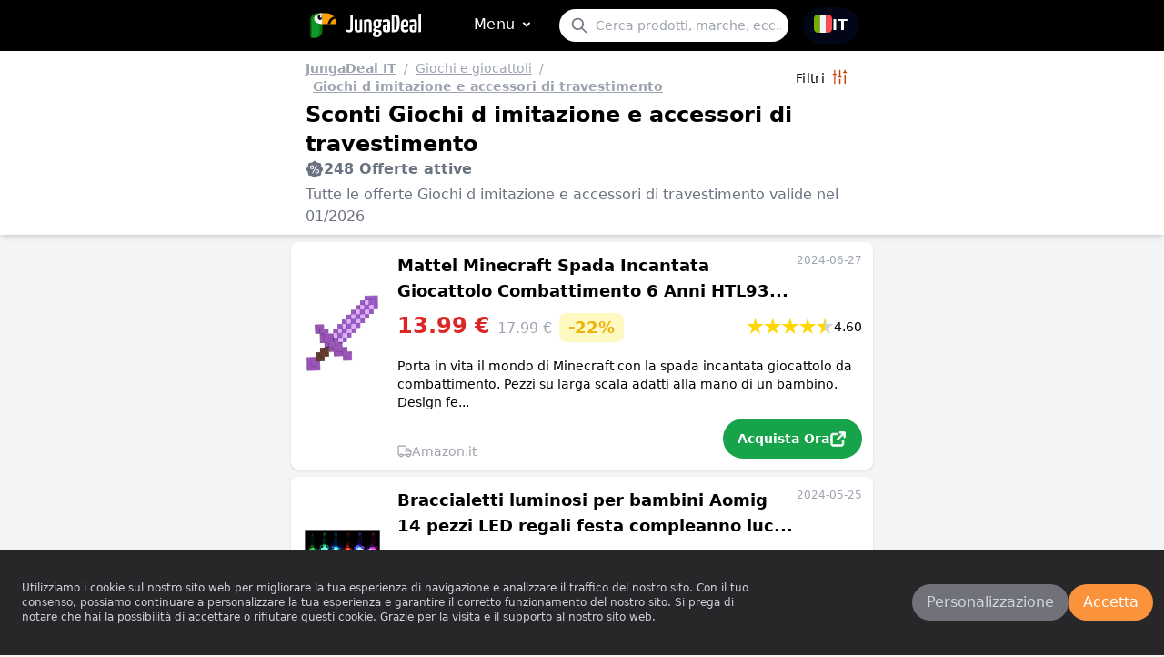

--- FILE ---
content_type: text/html; charset=utf-8
request_url: https://www.jungadeal.com/?category=Giochi-d-imitazione-e-accessori-di-travestimento&region=it&version=33541
body_size: 37999
content:
<!DOCTYPE html>
<html lang="it-IT">
<head>
<meta charset="UTF-8">
<meta name="viewport" content="width=device-width, initial-scale=1.0">
<title>Sconti Giochi-d-imitazione-e-accessori-di-travestimento : promozioni, offerte online</title>
<meta name="description" content="Giochi-d-imitazione-e-accessori-di-travestimento Promozioni e sconti esclusivi : approfitta di offerte imperdibili su una vasta selezione di prodotti. Risparmia sugli acquisti e scopri le promozioni più vantaggiose!">
<meta name="keywords" content="Giochi-d-imitazione-e-accessori-di-travestimento, buone offerte, offerte scontate, offerte online, migliori offerte, offerte giornaliere, offerte esclusive, vendite di liquidazione, vendite lampo, vendite stagionali, offerte a tempo limitato, offerte promozionali, prezzi imbattibili, sconti, codici promozionali, elettronica, smartphone, laptop, tablet, fotocamere, moda, scarpe, gioielli, orologi, amazon, casa">
<link rel="canonical" href="https://www.jungadeal.com/category/Giochi-d-imitazione-e-accessori-di-travestimento/region/it" hreflang="it-it">
<link rel="stylesheet" href="public/assets/styles/main.css">
<link rel="manifest" href="/manifest.json">
<link rel="apple-touch-icon" sizes="180x180" href="/public/assets/imgs/apple-touch-icon.png">
<link rel="icon" type="image/png" sizes="32x32" href="/public/assets/imgs/favicon-32x32.png">
<link rel="icon" type="image/png" sizes="194x194" href="/public/assets/imgs/favicon-194x194.png">
<link rel="icon" type="image/png" sizes="192x192" href="/public/assets/imgs/android-chrome-192x192.png">
<link rel="icon" type="image/png" sizes="120x120" href="/public/assets/imgs/apple-touch-icon-120x120.png">
<link rel="icon" type="image/png" sizes="16x16" href="/public/assets/imgs/favicon-16x16.png">
<link rel="mask-icon" href="/public/assets/imgs/safari-pinned-tab.svg" color="#0c7600">
<link rel="shortcut icon" href="/public/assets/imgs/favicon.ico">
<meta name="msapplication-TileColor" content="#ffffff">
<meta name="msapplication-config" content="/public/assets/imgs/browserconfig.xml">
<meta name="theme-color" content="#ffffff">
<meta name="msvalidate.01" content="A80326CCF328300D13CCD95E6C7A75C8">
<script src="public/assets/scripts/infinite-ajax-scroll.min.js"></script>
<script src="public/assets/scripts/jquery-3.2.1.min.js"></script>
<script>
!function(e){if(!window.pintrk){window.pintrk = function () {
window.pintrk.queue.push(Array.prototype.slice.call(arguments))};var
  n=window.pintrk;n.queue=[],n.version="3.0";var
  t=document.createElement("script");t.async=!0,t.src=e;var
  r=document.getElementsByTagName("script")[0];
  r.parentNode.insertBefore(t,r)}}("https://s.pinimg.com/ct/core.js");
pintrk('load', '2612386160104', {em: 'abeab23f5134d96c98d825e3a7cfa5dd201dac39'});
pintrk('page');
</script>
<noscript>
<img height="1" width="1" style="display:none;" alt=""
  src="https://ct.pinterest.com/v3/?event=init&tid=2612386160104&pd[em]=abeab23f5134d96c98d825e3a7cfa5dd201dac39&noscript=1" />
</noscript>
<script>
(function (i, s, o, g, r, a, m) {
    i['GoogleAnalyticsObject'] = r; i[r] = i[r] || function () {
        (i[r].q = i[r].q || []).push(arguments)
    }, i[r].l = 1 * new Date(); a = s.createElement(o),
        m = s.getElementsByTagName(o)[0]; a.async = 1; a.src = g; m.parentNode.insertBefore(a, m)
})(window, document, 'script', 'https://www.google-analytics.com/analytics.js', 'ga');
ga('create', 'G-12WPLK7S2H', 'auto');
ga('send', 'pageview');
</script>
<meta name="p:domain_verify" content="d948c0e3ff1da3c6019006549c957b4d"/>
<script>
    function randomNumb() {
        var numbrs = Math.floor(Math.random() * 90000) + 10000;
        return numbrs.toString();
    }

    function getCookieValue(cookieName) {
        const cookies = document.cookie.split(";");
        for (let i = 0; i < cookies.length; i++) {
            const cookie = cookies[i].trim();
            if (cookie.startsWith(cookieName + "=")) {
                return cookie.substring(cookieName.length + 1);
            }
        }
        return null;
    }

    function setCountryCookie(name, value) {
        document.cookie = `${name}=${value}; path=/`;
    }

    let countryFilter = 4;
    localStorage.setItem('countryFilter', countryFilter);
    // setCountryCookie('countryFilter', countryFilter);
    function updateFilters(countryId, filterName) {
        if (countryId == 0) {
            localStorage.setItem(filterName, '0');
            setCountryCookie(filterName, '0');
            const url = location.origin + location.pathname;
            var urlLocationReplace = '/?deals=1&version=' + 15254;
            location.replace(urlLocationReplace);
        } else {
            localStorage.setItem(filterName, countryId.toString());
            setCountryCookie(filterName, countryId);
            const url = location.origin + location.pathname;
            var urlLocationReplace = '/?deals=1&version=' + 15254;
            location.replace(urlLocationReplace);
        }
    }
</script>
<style>
        .lds-ripple {
            display: inline-block;
            position: relative;
            width: 80px;
            height: 80px;
        }

        .lds-ripple div {
            position: absolute;
            border: 4px solid #404040;
            opacity: 1;
            border-radius: 50%;
            animation: lds-ripple 1s cubic-bezier(0, 0.2, 0.8, 1) infinite;
        }

        .lds-ripple div:nth-child(2) {
            animation-delay: -0.5s;
        }

        @keyframes lds-ripple {
            0% {
                top: 36px;
                left: 36px;
                width: 0;
                height: 0;
                opacity: 0;
            }

            4.9% {
                top: 36px;
                left: 36px;
                width: 0;
                height: 0;
                opacity: 0;
            }

            5% {
                top: 36px;
                left: 36px;
                width: 0;
                height: 0;
                opacity: 1;
            }

            100% {
                top: 0px;
                left: 0px;
                width: 72px;
                height: 72px;
                opacity: 0;
            }
        }

        #btn-back-to-top {
            position: fixed;
            display: none;
        }

        #menushift::-webkit-scrollbar {
        width: 8px;
        }
        #menushift::-webkit-scrollbar-thumb {
            background-color: gray;
            border-radius: 8px;
        }
        #menushift::-webkit-scrollbar-track {
            background-color: #f1f1f1;
            border-radius: 8px;
        }  
        .category-btn-bar:hover {
            background-color: rgb(63 63 70);
        }

        .star {
        width: 1.2rem;
        height: 1.2rem;
        background-color: #D3D3D3;
        clip-path: polygon(
        50% 0%,
        61% 35%,
        98% 35%,
        68% 57%,
        79% 91%,
        50% 70%,
        21% 91%,
        32% 57%,
        2% 35%,
        39% 35%
        );
        }
        .star-filled {
            background-color: #FFD700;
        }
        .star-half-filled {
            background: linear-gradient(to right, #FFD700 50%, #D3D3D3 50%);
        }

        .cta-btn {
        background-color: #16a34a;
        }
        .cta-btn:hover {
            background-color: #22c55e;
        }
        .cta-btn-exp {
            background-color: #d1d5db;
        }
        .cta-btn-exp:hover {
            background-color: #e5e7eb;
        }

        input:checked ~ .dot {
            transform: translateX(100%);
            background-color: rgb(251 146 60);
        }
    </style>
</head>
<body class="bg-gray-100 flex flex-col min-h-screen">

    <nav class="bg-black">
    <div class="grid px-4 py-2 mx-auto w-6/6 sm:w-6/6 md:w-6/6 lg:w-4/6 xl:w-3/6">
        <div class="flex items-center justify-between">
            <div class="inline-flex">
                <a class="inline-flex items-center mr-8" href="/?version=15254">
                    <div class="text-2xl text-white">
                        <div style="font-size:inherit;color:inherit;padding:2px">
                            <svg width="35px" height="30px" version="1.1" viewBox="0 0 512 512" xmlns="http://www.w3.org/2000/svg">
                                <defs></defs>
                                <path style="fill: rgb(255, 157, 0); stroke-width: 20px;" d="M 411.376 230.401 C 311.568 230.401 230.656 138.708 230.656 25.601 L 411.376 25.601 L 411.376 25.6 L 501.736 25.601 L 501.736 230.401 L 411.376 230.401 Z" transform="matrix(-1, 0, 0, -1, 732.391999, 256.000995)"></path>
                                <path style="fill: rgb(12, 118, 0); stroke-width: 20px;" d="M 137.991 25.6 L 239.018 25.6 L 239.018 358.4 C 239.018 429.093 182.479 486.4 112.734 486.4 L 11.709 486.4 L 11.709 153.6 C 11.709 82.908 68.247 25.6 137.991 25.6" transform="matrix(-1, 0, 0, -1, 250.726976, 511.99997)"></path>
                                <path style="fill: rgb(16, 151, 45);" d="M 41.746 486.438 L 41.746 62.476 C 44.64 62.089 47.578 61.889 50.551 61.889 L 120.991 61.889 L 120.991 368.932 C 120.991 430.167 86.239 480.511 41.746 486.438 Z" transform="matrix(-1, 0, 0, -1, 162.736988, 548.326981)"></path>
                                <ellipse style="fill-rule: nonzero; fill: rgb(16, 151, 45); stroke: rgb(16, 151, 45);" cx="-122.542" cy="337.037" rx="67.915" ry="148.162" transform="matrix(-1, 0, 0, 1, 0, 0)"></ellipse>
                                <path style="fill: rgb(248, 248, 249);" d="M 85.703 229.594 C 177.885 229.594 239.341 183.929 239.341 127.597 C 239.341 71.261 177.885 25.594 85.703 25.594" transform="matrix(-1, 0, 0, -1, 325.044017, 255.187999)"></path>
                                <path d="M 194.115 153.085 C 170.321 153.085 150.96 129.25 150.951 99.942 C 150.951 85.748 155.44 72.405 163.591 62.365 C 171.742 52.328 182.583 46.799 194.097 46.799 C 194.103 46.799 194.109 46.799 194.112 46.799 C 217.913 46.799 237.277 70.64 237.277 99.942 C 237.277 129.246 217.915 153.085 194.115 153.085 Z" transform="matrix(-1, 0, 0, -1, 388.227987, 199.884007)"></path>
                                <path d="M 364.226 230.136 C 354.362 218.546 345.678 206.087 338.343 192.899 C 387.005 175.567 421.584 135.57 428.734 88.581 L 476.879 88.581 C 469.78 150.895 426.544 204.787 364.226 230.136 Z" transform="matrix(-1, 0, 0, -1, 815.221979, 318.716995)"></path>
                                <rect x="239.526" y="35.764" width="41.543" height="185.171" style="fill: rgb(255, 157, 0);"></rect>
                                <path style="fill: rgb(255, 255, 255);" d="M 211.928 112.72 C 202.663 112.72 195.125 102.362 195.121 89.625 C 195.121 83.456 196.869 77.657 200.043 73.294 C 203.217 68.932 207.438 66.529 211.921 66.529 C 211.923 66.529 211.926 66.529 211.926 66.529 C 221.193 66.529 228.733 76.89 228.733 89.625 C 228.733 102.36 221.194 112.72 211.928 112.72 Z" transform="matrix(-1, 0, 0, -1, 423.854006, 179.248999)"></path>
                            </svg>
                        </div>
                    </div>
                    <div class="text-2xl text-white">
                        <div style="font-size:inherit;color:inherit;padding:2px">
                            <svg width="90" height="26" viewBox="0 0 146 46" fill="none"
                                xmlns="http://www.w3.org/2000/svg">
                                <path
                                    d="M5.86511 36.5054C4.39039 36.5054 3.26887 36.3577 2.50238 36.0622C1.73043 35.7667 1.20427 35.3728 0.931171 34.8803C0.648971 34.3879 0.506958 33.879 0.506958 33.3537C0.506958 32.6971 0.599813 32.1481 0.781877 31.7086C0.9603 31.2636 1.09685 30.8915 1.19516 30.596C1.65397 30.9243 2.24386 31.2526 2.96483 31.5809C3.6858 31.9092 4.42317 32.0734 5.17691 32.0734C5.9962 32.0734 6.60247 31.9165 6.99573 31.601C7.38899 31.2927 7.65117 30.7675 7.78225 30.0251C7.91334 29.2901 7.97888 28.2979 7.97888 27.0504V3.80668C7.97888 3.05159 8.05534 2.52631 8.20464 2.23084C8.34847 1.93537 8.7654 1.7548 9.4536 1.68914C10.1418 1.6253 11.338 1.59065 13.0421 1.59065V28.0845C13.0421 29.3977 12.9201 30.5796 12.678 31.6302C12.4285 32.6807 12.0262 33.5671 11.469 34.2894C10.9119 35.0116 10.1819 35.5588 9.27518 35.9345C8.37942 36.3157 7.24152 36.5054 5.86511 36.5054ZM23.8549 36.5547C21.8886 36.5547 20.372 36.2592 19.3033 35.6683C18.2437 35.0773 17.499 34.2146 17.0712 33.0783C16.647 31.9493 16.4339 30.5632 16.4339 28.9217V12.3753C16.4339 12.047 16.4995 11.8245 16.6306 11.706C16.7617 11.5947 17.1932 11.5236 17.9287 11.4907C18.6679 11.4561 19.8913 11.4397 21.5936 11.4397V29.2664C21.5936 29.923 21.6519 30.472 21.763 30.9115C21.8795 31.3566 22.0943 31.6849 22.4002 31.8964C22.7152 32.1135 23.1831 32.2211 23.8075 32.2211C24.1662 32.2211 24.5613 32.1719 24.9855 32.0734C25.4134 31.9749 25.8066 31.7943 26.1671 31.5317V12.3753C26.1671 12.047 26.2326 11.8245 26.3637 11.706C26.4948 11.5947 26.9026 11.5236 27.5927 11.4907C28.2809 11.4561 29.4606 11.4397 31.132 11.4397V34.7326C30.3109 35.1922 29.2476 35.6099 27.9368 35.9838C26.6259 36.3632 25.2659 36.5547 23.8549 36.5547ZM34.6695 36.0622V12.5723C35.2284 12.3115 35.9476 12.0543 36.8342 11.8044C37.7173 11.5619 38.6531 11.3594 39.6344 11.1953C40.6175 11.0311 41.5206 10.9472 42.3399 10.9472C44.0422 10.9472 45.404 11.1442 46.4181 11.5382C47.434 11.9321 48.1787 12.596 48.6502 13.528C49.129 14.4673 49.3676 15.7568 49.3676 17.3983V35.1266C49.3676 35.4549 49.2874 35.6755 49.1236 35.7868C48.9597 35.9035 48.5228 35.9801 47.8164 36.013C47.1136 36.0458 45.912 36.0622 44.206 36.0622V18.9249C44.206 17.5461 44.0768 16.594 43.8146 16.0687C43.5506 15.5452 42.9953 15.2808 42.1432 15.2808C41.7482 15.2808 41.324 15.33 40.8652 15.4285C40.4064 15.527 40.0113 15.7094 39.6836 15.9702V35.1266C39.6836 35.4549 39.6089 35.6755 39.4578 35.7868C39.314 35.9035 38.8897 35.9801 38.1797 36.013C37.4788 36.0458 36.3099 36.0622 34.6695 36.0622ZM59.5832 45.7142C57.3547 45.7142 55.667 45.4352 54.52 44.8771C53.373 44.319 52.6028 43.6131 52.2096 42.7595C51.8181 41.906 51.6197 41.0688 51.6197 40.248C51.6197 39.0662 51.9474 37.9919 52.6028 37.0271C53.2583 36.0549 54.1103 35.2086 55.159 34.4864C56.2077 33.7641 57.3547 33.2388 58.6 32.9105L60.2714 34.3386C59.6815 34.5684 59.1189 34.9296 58.58 35.422C58.0356 35.9145 57.6005 36.4671 57.2728 37.0781C56.9451 37.68 56.7812 38.3275 56.7812 39.0169C56.7812 39.4437 56.8741 39.8213 57.0561 40.1496C57.2327 40.4779 57.5677 40.7241 58.0593 40.8882C58.5509 41.0524 59.2227 41.1345 60.0748 41.1345C61.4839 41.1345 62.4671 40.766 63.0242 40.031C63.5813 39.2887 63.8599 38.5901 63.8599 37.9335C63.8599 37.3098 63.7288 36.81 63.4666 36.4379C63.2044 36.0549 62.6801 35.7558 61.8936 35.5406C61.1071 35.3308 59.8945 35.1758 58.2559 35.0773C57.0434 34.9788 55.9874 34.8055 55.0898 34.5557C54.185 34.3131 53.4986 33.9611 53.0252 33.5033C52.5464 33.0418 52.3079 32.4837 52.3079 31.8271C52.3407 31.269 52.5045 30.7109 52.7995 30.1528C53.0944 29.5947 53.5459 29.0037 54.1558 28.38C54.7603 27.7562 55.5195 27.116 56.4371 26.4594L59.4357 27.4443C59.3702 27.4772 59.1899 27.6413 58.895 27.9368C58.6 28.2322 58.3215 28.5678 58.0593 28.9417C57.7971 29.3229 57.666 29.6768 57.666 30.0051C57.666 30.4337 58.1248 30.6945 59.0424 30.793C59.9601 30.8915 61.0907 31.0392 62.4343 31.238C63.8107 31.4332 64.9741 31.7524 65.9245 32.1919C66.8749 32.6388 67.6122 33.2552 68.1366 34.0432C68.6609 34.8311 68.9231 35.8816 68.9231 37.1948C68.9231 38.7379 68.6045 40.1605 67.9709 41.4591C67.3282 42.7541 66.3177 43.7864 64.9413 44.5616C63.5649 45.3312 61.7789 45.7142 59.5832 45.7142ZM60.1239 28.4785C58.1904 28.4785 56.6665 28.1082 55.5523 27.3659C54.438 26.6309 53.6461 25.6295 53.1727 24.3619C52.6957 23.1016 52.4572 21.6662 52.4572 20.0576C52.4572 17.7923 52.794 15.9939 53.4695 14.6607C54.1376 13.3347 55.0935 12.3826 56.3388 11.8044C57.5841 11.2336 59.0425 10.9472 60.7138 10.9472C61.1398 10.9472 61.6077 10.9965 62.1193 11.095C62.6237 11.1953 63.1061 11.343 63.5649 11.5382L64.4989 13.7049C65.5804 14.2302 66.4488 15.0181 67.1043 16.0687C67.7597 17.1193 68.0874 18.5145 68.0874 20.2545C68.0874 22.0292 67.8198 23.5211 67.2809 24.7358C66.7365 25.9506 65.8862 26.8771 64.7247 27.5136C63.5576 28.1575 62.0247 28.4785 60.1239 28.4785ZM60.3697 24.7358C60.9924 24.7358 61.493 24.5626 61.8735 24.2142C62.2468 23.8731 62.5326 23.2749 62.7292 22.4213C62.9259 21.5677 63.0242 20.4187 63.0242 18.9742C63.0242 17.3345 62.8276 16.1854 62.4343 15.527C62.0411 14.8704 61.402 14.5421 60.5172 14.5421C59.9928 14.5421 59.5176 14.6971 59.0916 15.0054C58.6656 15.3209 58.3379 15.8626 58.1103 16.6305C57.8791 17.4056 57.7644 18.4817 57.7644 19.8606C57.7644 21.0096 57.8408 21.9453 57.9901 22.6694C58.1358 23.3898 58.3961 23.9151 58.7785 24.2434C59.1517 24.5717 59.6815 24.7358 60.3697 24.7358ZM67.9399 15.6747C67.4484 15.6747 66.8366 15.5617 66.1011 15.33C65.3601 15.1002 64.6245 14.8449 63.889 14.5622C63.1498 14.2868 62.5326 14.0332 62.041 13.8034C61.5495 13.5736 61.3037 13.4605 61.3037 13.4605L61.3528 11.3904H69.0214C69.1853 11.6202 69.3163 11.9394 69.4147 12.3461C69.513 12.7602 69.5621 13.2453 69.5621 13.8034C69.5621 14.46 69.4147 14.9361 69.1197 15.2334C68.8248 15.527 68.4315 15.6747 67.9399 15.6747ZM78.0172 36.5547C77.0996 36.5547 76.2257 36.4726 75.3936 36.3084C74.5525 36.1443 73.806 35.8069 73.1506 35.2944C72.4952 34.7873 71.9799 34.0267 71.6067 33.009C71.228 31.9913 71.0368 30.6288 71.0368 28.9217C71.0368 27.2473 71.2007 25.8739 71.5284 24.8051C71.8561 23.7418 72.3077 22.9138 72.8848 22.3228C73.4565 21.7319 74.0937 21.3379 74.8019 21.141C75.5029 20.944 76.2311 20.8455 76.9849 20.8455C77.4109 20.8455 77.9607 20.8965 78.6362 20.9932C79.3062 21.0917 79.8524 21.2723 80.2784 21.5367C80.2784 21.5367 80.2784 21.3288 80.2784 20.9148C80.2784 20.5081 80.2784 20.0338 80.2784 19.4958C80.2784 18.9523 80.2784 18.4507 80.2784 17.9911C80.2784 17.4312 80.1965 16.9952 80.0326 16.6797C79.8688 16.3715 79.6175 16.1417 79.2771 15.9903C78.9275 15.8444 78.476 15.7732 77.9189 15.7732C76.8702 15.7732 75.7814 15.879 74.6545 16.0888C73.5202 16.3058 72.5607 16.5612 71.7742 16.8585C71.512 16.3313 71.3409 15.8061 71.2626 15.2808C71.177 14.7573 71.1352 14.3123 71.1352 13.9512C71.1352 13.6557 71.1843 13.3511 71.2826 13.0356C71.381 12.7273 71.5448 12.4921 71.7742 12.3279C72.1347 12.0634 72.9704 11.768 74.2812 11.4397C75.5921 11.1114 77.2143 10.9472 79.1478 10.9472C81.3435 10.9472 82.9165 11.3904 83.8669 12.2768C84.8173 13.1632 85.2925 14.7245 85.2925 16.9551V19.3681C85.2925 21.2394 85.2925 23.1454 85.2925 25.0824C85.2925 27.0175 85.2761 28.8396 85.2415 30.5468C85.2106 32.2539 85.145 33.7149 85.0467 34.9296C84.2602 35.3892 83.277 35.7777 82.0973 36.0932C80.9175 36.3996 79.5575 36.5547 78.0172 36.5547ZM78.4104 32.4181C78.7382 32.4181 79.075 32.3579 79.4227 32.2412C79.765 32.1299 80.0162 31.9913 80.1801 31.8271C80.2129 31.4022 80.2402 30.7839 80.2584 29.9759C80.273 29.1752 80.2784 28.3216 80.2784 27.4151C80.2784 26.5141 80.2784 25.6879 80.2784 24.9346C80.0818 24.7705 79.8287 24.6611 79.521 24.6082C79.2061 24.5626 78.9184 24.5389 78.6562 24.5389C78.3285 24.5389 78.0172 24.5954 77.7222 24.7067C77.4273 24.8252 77.1761 25.0386 76.9649 25.3468C76.7482 25.6624 76.5843 26.0983 76.4733 26.6564C76.3549 27.2145 76.2967 27.9368 76.2967 28.8232C76.2967 29.5126 76.3386 30.0871 76.4241 30.5468C76.5024 31.0064 76.6335 31.373 76.8174 31.6502C76.994 31.9329 77.2143 32.1299 77.4765 32.2412C77.7386 32.3579 78.05 32.4181 78.4104 32.4181ZM94.7307 36.0622H88.4877V2.57555C88.4877 2.24725 88.5751 2.00103 88.7517 1.83688C88.9356 1.67273 89.2906 1.59065 89.8149 1.59065H94.5832C96.189 1.59065 97.5982 1.82228 98.8089 2.28191C100.023 2.7397 101.023 3.53492 101.809 4.66391C102.596 5.80019 103.193 7.37604 103.597 9.39144C104.012 11.4141 104.218 13.984 104.218 17.1029C104.218 20.4843 104.021 23.3807 103.626 25.7901C103.235 28.2067 102.65 30.1692 101.877 31.6794C101.112 33.1896 100.138 34.2985 98.9564 35.008C97.7784 35.7102 96.3675 36.0622 94.7307 36.0622ZM93.4526 6.17227V31.3347H94.8782C95.337 31.3347 95.7794 31.1614 96.2036 30.813C96.6314 30.472 97.0138 29.7917 97.3542 28.7739C97.7038 27.7562 97.9733 26.2697 98.1717 24.3127C98.3683 22.363 98.4648 19.7785 98.4648 16.5612C98.4648 14.3287 98.3847 12.5304 98.2209 11.1661C98.057 9.80546 97.8167 8.7549 97.5017 8.01258C97.194 7.27572 96.8172 6.7851 96.3711 6.53522C95.9341 6.29265 95.4171 6.17227 94.829 6.17227H93.4526ZM113.755 36.5547C112.64 36.5547 111.608 36.3905 110.658 36.0622C109.707 35.7339 108.888 35.143 108.2 34.2894C107.51 33.4358 106.976 32.2539 106.598 30.7437C106.223 29.2336 106.037 27.313 106.037 24.9821C106.037 21.9617 106.274 19.5232 106.745 17.6646C107.224 15.8134 107.861 14.4017 108.66 13.4295C109.467 12.4647 110.394 11.8063 111.444 11.4597C112.491 11.1187 113.591 10.9472 114.738 10.9472C116.735 10.9472 118.277 11.5783 119.359 12.8386C120.438 14.1062 120.981 16.1344 120.981 18.9249C120.981 20.0758 120.937 21.2632 120.851 22.4906C120.773 23.7254 120.602 24.8015 120.342 25.7207C119.324 25.9506 118.177 26.1147 116.899 26.215C115.623 26.3117 114.377 26.3846 113.163 26.4302C111.952 26.4831 110.96 26.5087 110.186 26.5087C109.418 26.5087 109.035 26.5087 109.035 26.5087L109.085 22.4706C109.085 22.4706 109.347 22.476 109.871 22.4906C110.394 22.5107 111.04 22.5198 111.808 22.5198C112.58 22.5198 113.334 22.487 114.07 22.4213C114.809 22.3557 115.408 22.2243 115.868 22.0292C115.967 21.7009 116.032 21.2723 116.063 20.747C116.096 20.2217 116.114 19.7639 116.114 19.3681C116.114 17.7266 115.967 16.6341 115.672 16.0888C115.377 15.5507 114.852 15.2808 114.099 15.2808C113.607 15.2808 113.179 15.4522 112.819 15.7933C112.46 16.1417 112.154 16.6943 111.907 17.4476C111.663 18.2027 111.482 19.1711 111.364 20.353C111.253 21.5367 111.198 22.9813 111.198 24.6866C111.198 25.967 111.253 27.0613 111.364 27.966C111.482 28.867 111.679 29.5783 111.956 30.1054C112.238 30.6288 112.613 31.0228 113.086 31.2854C113.563 31.5481 114.181 31.6794 114.933 31.6794C115.852 31.6794 116.76 31.5554 117.656 31.3055C118.561 31.0611 119.424 30.7109 120.242 30.2513C120.405 30.7109 120.522 31.2599 120.586 31.8964C120.653 32.5403 120.686 33.1075 120.686 33.6C120.686 34.2237 120.364 34.7545 119.721 35.1959C119.085 35.6427 118.244 35.9801 117.194 36.2099C116.147 36.4398 115 36.5547 113.755 36.5547ZM130.164 36.5547C129.245 36.5547 128.369 36.4726 127.537 36.3084C126.698 36.1443 125.951 35.8069 125.296 35.2944C124.64 34.7873 124.125 34.0267 123.752 33.009C123.373 31.9913 123.182 30.6288 123.182 28.9217C123.182 27.2473 123.346 25.8739 123.673 24.8051C124.001 23.7418 124.453 22.9138 125.032 22.3228C125.6 21.7319 126.239 21.3379 126.949 21.141C127.65 20.944 128.376 20.8455 129.13 20.8455C129.556 20.8455 130.106 20.8965 130.781 20.9932C131.451 21.0917 131.997 21.2723 132.423 21.5367C132.423 21.5367 132.423 21.3288 132.423 20.9148C132.423 20.5081 132.423 20.0338 132.423 19.4958C132.423 18.9523 132.423 18.4507 132.423 17.9911C132.423 17.4312 132.342 16.9952 132.178 16.6797C132.014 16.3715 131.761 16.1417 131.42 15.9903C131.073 15.8444 130.621 15.7732 130.064 15.7732C129.015 15.7732 127.928 15.879 126.801 16.0888C125.667 16.3058 124.706 16.5612 123.919 16.8585C123.657 16.3313 123.486 15.8061 123.409 15.2808C123.322 14.7573 123.28 14.3123 123.28 13.9512C123.28 13.6557 123.329 13.3511 123.428 13.0356C123.526 12.7273 123.69 12.4921 123.919 12.3279C124.28 12.0634 125.115 11.768 126.426 11.4397C127.739 11.1114 129.359 10.9472 131.293 10.9472C133.489 10.9472 135.062 11.3904 136.012 12.2768C136.962 13.1632 137.438 14.7245 137.438 16.9551V19.3681C137.438 21.2394 137.438 23.1454 137.438 25.0824C137.438 27.0175 137.421 28.8396 137.388 30.5468C137.356 32.2539 137.29 33.7149 137.192 34.9296C136.405 35.3892 135.422 35.7777 134.242 36.0932C133.063 36.3996 131.702 36.5547 130.164 36.5547ZM130.555 32.4181C130.883 32.4181 131.22 32.3579 131.568 32.2412C131.908 32.1299 132.161 31.9913 132.325 31.8271C132.358 31.4022 132.383 30.7839 132.403 29.9759C132.416 29.1752 132.423 28.3216 132.423 27.4151C132.423 26.5141 132.423 25.6879 132.423 24.9346C132.227 24.7705 131.976 24.6611 131.666 24.6082C131.353 24.5626 131.063 24.5389 130.801 24.5389C130.474 24.5389 130.164 24.5954 129.867 24.7067C129.572 24.8252 129.319 25.0386 129.11 25.3468C128.895 25.6624 128.731 26.0983 128.618 26.6564C128.5 27.2145 128.442 27.9368 128.442 28.8232C128.442 29.5126 128.484 30.0871 128.571 30.5468C128.647 31.0064 128.78 31.373 128.962 31.6502C129.139 31.9329 129.359 32.1299 129.622 32.2412C129.884 32.3579 130.195 32.4181 130.555 32.4181ZM140.731 36.0622V2.0831C140.731 1.32984 140.873 0.802729 141.155 0.509082C141.428 0.213612 141.927 0.0330459 142.648 -0.0344381C143.369 -0.100098 144.401 -0.131104 145.745 -0.131104V35.1266C145.745 35.4549 145.68 35.6755 145.548 35.7868C145.417 35.9035 145 35.9801 144.3 36.013C143.593 36.0458 142.402 36.0622 140.731 36.0622Z"
                                    fill="#FEFEFE" />
                            </svg>
                        </div>
                    </div>
                </a>
                <ul class="ml-auto items-center justify-between space-x-8">
                    <li class="flex-1">
                        
                        <a id="menu-toggle" class="font-medium tracking-wide flex mt-0.5 mb-0.5 ml-3 mr-1 content-center items-start rounded-full hover:bg-orange-400 pt-1 pb-1 text-white pl-2 pr-1" href="#">

                                Menu                                <span>
                                    <svg id="chev-svg"
                                        class="w-6 h-6 inline-block align-text-bottom transform rotate-180 transition duration-300 ease-in-out"
                                        viewBox="0 0 24 24" fill="none" xmlns="http://www.w3.org/2000/svg">
                                        <g stroke-width="0"></g>
                                        <g stroke-linecap="round" stroke-linejoin="round"></g>
                                        <g>
                                            <path
                                                d="M15 13.5L12.3003 10.8003V10.8003C12.1344 10.6344 11.8656 10.6344 11.6997 10.8003V10.8003L9 13.5"
                                                stroke="#ffffff" stroke-width="2" stroke-linecap="round"
                                                stroke-linejoin="round"></path>
                                        </g>
                                    </svg>
                                </span>
                        </a>
                    </li>
                </ul>
                <div id="menushift" 
                    class="h-full sm:h-80 max-w-96 absolute bg-black text-white z-20 rounded-lg mt-10 -ml-4 sm:ml-36 w-full overflow-y-scroll sm:w-96 xl:w-96 hidden shadow-lg">
                    <div class="mt-2 mb-2">
                        <ul class="mt-1 text-md">
                            <li>
                                <a href="/" class="category-btn-bar inline-flex px-4 py-2 rounded-full gap-3 text-sm font-semibold">
                                    <svg class="inline-block align-text-bottom" width="20px" height="20px"
                                        viewBox="0 0 24 24" fill="none" xmlns="http://www.w3.org/2000/svg">
                                        <g stroke-width="0"></g>
                                        <g stroke-linecap="round" stroke-linejoin="round">
                                        </g>
                                        <g>
                                            <path d="M2 22H22" stroke="#ffffff" stroke-width="1.5"
                                                stroke-miterlimit="10" stroke-linecap="round" stroke-linejoin="round">
                                            </path>
                                            <path
                                                d="M2.94995 22L2.99995 9.96999C2.99995 9.35999 3.28995 8.78004 3.76995 8.40004L10.77 2.95003C11.49 2.39003 12.4999 2.39003 13.2299 2.95003L20.23 8.39003C20.72 8.77003 21 9.34999 21 9.96999V22"
                                                stroke="#ffffff" stroke-width="1.5" stroke-miterlimit="10"
                                                stroke-linejoin="round"></path>
                                            <path
                                                d="M13 17H11C10.17 17 9.5 17.67 9.5 18.5V22H14.5V18.5C14.5 17.67 13.83 17 13 17Z"
                                                stroke="#ffffff" stroke-width="1.5" stroke-miterlimit="10"
                                                stroke-linejoin="round"></path>
                                            <path
                                                d="M9.5 13.75H7.5C6.95 13.75 6.5 13.3 6.5 12.75V11.25C6.5 10.7 6.95 10.25 7.5 10.25H9.5C10.05 10.25 10.5 10.7 10.5 11.25V12.75C10.5 13.3 10.05 13.75 9.5 13.75Z"
                                                stroke="#ffffff" stroke-width="1.5" stroke-miterlimit="10"
                                                stroke-linejoin="round"></path>
                                            <path
                                                d="M16.5 13.75H14.5C13.95 13.75 13.5 13.3 13.5 12.75V11.25C13.5 10.7 13.95 10.25 14.5 10.25H16.5C17.05 10.25 17.5 10.7 17.5 11.25V12.75C17.5 13.3 17.05 13.75 16.5 13.75Z"
                                                stroke="#ffffff" stroke-width="1.5" stroke-miterlimit="10"
                                                stroke-linejoin="round"></path>
                                            <path d="M19.0001 7L18.9701 4H14.5701" stroke="#ffffff" stroke-width="1.5"
                                                stroke-miterlimit="10" stroke-linecap="round" stroke-linejoin="round">
                                            </path>
                                        </g>
                                    </svg>
                                    Home                                </a>
                            </li>
                        </ul>
                    </div>
                    <hr class="border-t">
                    <div class="mt-2 mb-2">
                        <ul class="mt-1 text-md">
                            <li>
                                <a href="#" class="category-btn-bar inline-flex px-4 py-2 rounded-full gap-3 text-sm font-semibold">
                                <svg class="inline-block align-text-bottom" width="20px" height="20px" viewBox="0 0 24 24"
                                    fill="none" xmlns="http://www.w3.org/2000/svg">
                                    <g stroke-width="0"></g>
                                    <g stroke-linecap="round" stroke-linejoin="round"></g>
                                    <g>
                                        <path d="M5 10H7C9 10 10 9 10 7V5C10 3 9 2 7 2H5C3 2 2 3 2 5V7C2 9 3 10 5 10Z"
                                            stroke="#ffffff" stroke-width="1.5" stroke-miterlimit="10" stroke-linecap="round"
                                            stroke-linejoin="round"></path>
                                        <path
                                            d="M17 10H19C21 10 22 9 22 7V5C22 3 21 2 19 2H17C15 2 14 3 14 5V7C14 9 15 10 17 10Z"
                                            stroke="#ffffff" stroke-width="1.5" stroke-miterlimit="10" stroke-linecap="round"
                                            stroke-linejoin="round"></path>
                                        <path
                                            d="M17 22H19C21 22 22 21 22 19V17C22 15 21 14 19 14H17C15 14 14 15 14 17V19C14 21 15 22 17 22Z"
                                            stroke="#ffffff" stroke-width="1.5" stroke-miterlimit="10" stroke-linecap="round"
                                            stroke-linejoin="round"></path>
                                        <path
                                            d="M5 22H7C9 22 10 21 10 19V17C10 15 9 14 7 14H5C3 14 2 15 2 17V19C2 21 3 22 5 22Z"
                                            stroke="#ffffff" stroke-width="1.5" stroke-miterlimit="10" stroke-linecap="round"
                                            stroke-linejoin="round"></path>
                                    </g>
                                </svg>
                                    Categorie                                </a>
                            </li>
                        </ul>
                    </div>
                    <div class="mt-2 mb-2">
                        <ul class="grid grid-cols-2 gap-1 text-sm">
                                                                <li class="col-span-1">
                                        <a href="/?category=Accessori-e-parti-di-ricambio&region=it&version=15254" class="inline-flex category-btn-bar px-2 rounded-full text-xs font-semibold py-2 my-1 mx-2" rel="nofollow">Accessori e parti di ric...</a>
                                    </li>
                                                                        <li class="col-span-1">
                                        <a href="/?category=Accessori-e-strumenti-di-bellezza&region=it&version=15254" class="inline-flex category-btn-bar px-2 rounded-full text-xs font-semibold py-2 my-1 mx-2" rel="nofollow">Accessori e strumenti di...</a>
                                    </li>
                                                                        <li class="col-span-1">
                                        <a href="/?category=Alimentari-e-cura-della-casa&region=it&version=15254" class="inline-flex category-btn-bar px-2 rounded-full text-xs font-semibold py-2 my-1 mx-2" rel="nofollow">Alimentari e cura della ...</a>
                                    </li>
                                                                        <li class="col-span-1">
                                        <a href="/?category=Amazon&region=it&version=15254" class="inline-flex category-btn-bar px-2 rounded-full text-xs font-semibold py-2 my-1 mx-2" rel="nofollow">Amazon</a>
                                    </li>
                                                                        <li class="col-span-1">
                                        <a href="/?category=Apparecchi-diagnostici-e-di-monitoraggio&region=it&version=15254" class="inline-flex category-btn-bar px-2 rounded-full text-xs font-semibold py-2 my-1 mx-2" rel="nofollow">Apparecchi diagnostici e...</a>
                                    </li>
                                                                        <li class="col-span-1">
                                        <a href="/?category=Archivio-ufficio-e-accessori-per-scrivania&region=it&version=15254" class="inline-flex category-btn-bar px-2 rounded-full text-xs font-semibold py-2 my-1 mx-2" rel="nofollow">Archivio ufficio e acces...</a>
                                    </li>
                                                                        <li class="col-span-1">
                                        <a href="/?category=Aspirapolvere-e-pulizia-di-pavimenti-e-finestre&region=it&version=15254" class="inline-flex category-btn-bar px-2 rounded-full text-xs font-semibold py-2 my-1 mx-2" rel="nofollow">Aspirapolvere e pulizia ...</a>
                                    </li>
                                                                        <li class="col-span-1">
                                        <a href="/?category=Attrezzature-e-forniture-per-servizi-di-ristorazione&region=it&version=15254" class="inline-flex category-btn-bar px-2 rounded-full text-xs font-semibold py-2 my-1 mx-2" rel="nofollow">Attrezzature e forniture...</a>
                                    </li>
                                                                        <li class="col-span-1">
                                        <a href="/?category=Attrezzature-per-cucine-e-bagni&region=it&version=15254" class="inline-flex category-btn-bar px-2 rounded-full text-xs font-semibold py-2 my-1 mx-2" rel="nofollow">Attrezzature per cucine ...</a>
                                    </li>
                                                                        <li class="col-span-1">
                                        <a href="/?category=Attrezzature-per-l-irrigazione&region=it&version=15254" class="inline-flex category-btn-bar px-2 rounded-full text-xs font-semibold py-2 my-1 mx-2" rel="nofollow">Attrezzature per l irrig...</a>
                                    </li>
                                                                        <li class="col-span-1">
                                        <a href="/?category=Attrezzature-per-lirrigazione&region=it&version=15254" class="inline-flex category-btn-bar px-2 rounded-full text-xs font-semibold py-2 my-1 mx-2" rel="nofollow">Attrezzature per lirriga...</a>
                                    </li>
                                                                        <li class="col-span-1">
                                        <a href="/?category=Attrezzi-da-giardino-e-attrezzature-per-l-irrigazione&region=it&version=15254" class="inline-flex category-btn-bar px-2 rounded-full text-xs font-semibold py-2 my-1 mx-2" rel="nofollow">Attrezzi da giardino e a...</a>
                                    </li>
                                                                        <li class="col-span-1">
                                        <a href="/?category=Attrezzi-da-giardino-e-attrezzature-per-lirrigazione&region=it&version=15254" class="inline-flex category-btn-bar px-2 rounded-full text-xs font-semibold py-2 my-1 mx-2" rel="nofollow">Attrezzi da giardino e a...</a>
                                    </li>
                                                                        <li class="col-span-1">
                                        <a href="/?category=Attrezzi-per-veicoli&region=it&version=15254" class="inline-flex category-btn-bar px-2 rounded-full text-xs font-semibold py-2 my-1 mx-2" rel="nofollow">Attrezzi per veicoli</a>
                                    </li>
                                                                        <li class="col-span-1">
                                        <a href="/?category=Ausili-per-la-mobilità-e-vita-quotidiana&region=it&version=15254" class="inline-flex category-btn-bar px-2 rounded-full text-xs font-semibold py-2 my-1 mx-2" rel="nofollow">Ausili per la mobilità ...</a>
                                    </li>
                                                                        <li class="col-span-1">
                                        <a href="/?category=Auto-e-Moto&region=it&version=15254" class="inline-flex category-btn-bar px-2 rounded-full text-xs font-semibold py-2 my-1 mx-2" rel="nofollow">Auto e Moto</a>
                                    </li>
                                                                        <li class="col-span-1">
                                        <a href="/?category=Bellezza&region=it&version=15254" class="inline-flex category-btn-bar px-2 rounded-full text-xs font-semibold py-2 my-1 mx-2" rel="nofollow">Bellezza</a>
                                    </li>
                                                                        <li class="col-span-1">
                                        <a href="/?category=Cancelleria-e-prodotti-per-ufficio&region=it&version=15254" class="inline-flex category-btn-bar px-2 rounded-full text-xs font-semibold py-2 my-1 mx-2" rel="nofollow">Cancelleria e prodotti p...</a>
                                    </li>
                                                                        <li class="col-span-1">
                                        <a href="/?category=Casa-e-cucina&region=it&version=15254" class="inline-flex category-btn-bar px-2 rounded-full text-xs font-semibold py-2 my-1 mx-2" rel="nofollow">Casa e cucina</a>
                                    </li>
                                                                        <li class="col-span-1">
                                        <a href="/?category=CD-e-Vinili&region=it&version=15254" class="inline-flex category-btn-bar px-2 rounded-full text-xs font-semibold py-2 my-1 mx-2" rel="nofollow">CD e Vinili</a>
                                    </li>
                                                                        <li class="col-span-1">
                                        <a href="/?category=Commercio&region=it&version=15254" class="inline-flex category-btn-bar px-2 rounded-full text-xs font-semibold py-2 my-1 mx-2" rel="nofollow">Commercio</a>
                                    </li>
                                                                        <li class="col-span-1">
                                        <a href="/?category=Commercio-Industria-e-Scienza&region=it&version=15254" class="inline-flex category-btn-bar px-2 rounded-full text-xs font-semibold py-2 my-1 mx-2" rel="nofollow">Commercio Industria e Sc...</a>
                                    </li>
                                                                        <li class="col-span-1">
                                        <a href="/?category=Decorazioni-per-il-giardino&region=it&version=15254" class="inline-flex category-btn-bar px-2 rounded-full text-xs font-semibold py-2 my-1 mx-2" rel="nofollow">Decorazioni per il giard...</a>
                                    </li>
                                                                        <li class="col-span-1">
                                        <a href="/?category=Elettronica&region=it&version=15254" class="inline-flex category-btn-bar px-2 rounded-full text-xs font-semibold py-2 my-1 mx-2" rel="nofollow">Elettronica</a>
                                    </li>
                                                                        <li class="col-span-1">
                                        <a href="/?category=Etichette-divisori-per-schedario-e-timbri&region=it&version=15254" class="inline-flex category-btn-bar px-2 rounded-full text-xs font-semibold py-2 my-1 mx-2" rel="nofollow">Etichette divisori per s...</a>
                                    </li>
                                                                        <li class="col-span-1">
                                        <a href="/?category=Fai-da-te&region=it&version=15254" class="inline-flex category-btn-bar px-2 rounded-full text-xs font-semibold py-2 my-1 mx-2" rel="nofollow">Fai da te</a>
                                    </li>
                                                                        <li class="col-span-1">
                                        <a href="/?category=Film-e-TV&region=it&version=15254" class="inline-flex category-btn-bar px-2 rounded-full text-xs font-semibold py-2 my-1 mx-2" rel="nofollow">Film e TV</a>
                                    </li>
                                                                        <li class="col-span-1">
                                        <a href="/?category=Forniture-sanitarie-e-igieniche&region=it&version=15254" class="inline-flex category-btn-bar px-2 rounded-full text-xs font-semibold py-2 my-1 mx-2" rel="nofollow">Forniture sanitarie e ig...</a>
                                    </li>
                                                                        <li class="col-span-1">
                                        <a href="/?category=Foto-e-videocamere&region=it&version=15254" class="inline-flex category-btn-bar px-2 rounded-full text-xs font-semibold py-2 my-1 mx-2" rel="nofollow">Foto e videocamere</a>
                                    </li>
                                                                        <li class="col-span-1">
                                        <a href="/?category=Giardino-e-giardinaggio&region=it&version=15254" class="inline-flex category-btn-bar px-2 rounded-full text-xs font-semibold py-2 my-1 mx-2" rel="nofollow">Giardino e giardinaggio</a>
                                    </li>
                                                                        <li class="col-span-1">
                                        <a href="/?category=Giochi-d-imitazione-e-accessori-di-travestimento&region=it&version=15254" class="inline-flex category-btn-bar px-2 rounded-full text-xs font-semibold py-2 my-1 mx-2" rel="nofollow">Giochi d imitazione e ac...</a>
                                    </li>
                                                                        <li class="col-span-1">
                                        <a href="/?category=Giochi-e-giocattoli&region=it&version=15254" class="inline-flex category-btn-bar px-2 rounded-full text-xs font-semibold py-2 my-1 mx-2" rel="nofollow">Giochi e giocattoli</a>
                                    </li>
                                                                        <li class="col-span-1">
                                        <a href="/?category=Grandi-elettrodomestici&region=it&version=15254" class="inline-flex category-btn-bar px-2 rounded-full text-xs font-semibold py-2 my-1 mx-2" rel="nofollow">Grandi elettrodomestici</a>
                                    </li>
                                                                        <li class="col-span-1">
                                        <a href="/?category=Hobby-creativi&region=it&version=15254" class="inline-flex category-btn-bar px-2 rounded-full text-xs font-semibold py-2 my-1 mx-2" rel="nofollow">Hobby creativi</a>
                                    </li>
                                                                        <li class="col-span-1">
                                        <a href="/?category=Igiene-dentale&region=it&version=15254" class="inline-flex category-btn-bar px-2 rounded-full text-xs font-semibold py-2 my-1 mx-2" rel="nofollow">Igiene dentale</a>
                                    </li>
                                                                        <li class="col-span-1">
                                        <a href="/?category=Illuminazione&region=it&version=15254" class="inline-flex category-btn-bar px-2 rounded-full text-xs font-semibold py-2 my-1 mx-2" rel="nofollow">Illuminazione</a>
                                    </li>
                                                                        <li class="col-span-1">
                                        <a href="/?category=Informatica&region=it&version=15254" class="inline-flex category-btn-bar px-2 rounded-full text-xs font-semibold py-2 my-1 mx-2" rel="nofollow">Informatica</a>
                                    </li>
                                                                        <li class="col-span-1">
                                        <a href="/?category=Libri&region=it&version=15254" class="inline-flex category-btn-bar px-2 rounded-full text-xs font-semibold py-2 my-1 mx-2" rel="nofollow">Libri</a>
                                    </li>
                                                                        <li class="col-span-1">
                                        <a href="/?category=Luci-lampadine-e-indicatori&region=it&version=15254" class="inline-flex category-btn-bar px-2 rounded-full text-xs font-semibold py-2 my-1 mx-2" rel="nofollow">Luci lampadine e indicat...</a>
                                    </li>
                                                                        <li class="col-span-1">
                                        <a href="/?category=Moda&region=it&version=15254" class="inline-flex category-btn-bar px-2 rounded-full text-xs font-semibold py-2 my-1 mx-2" rel="nofollow">Moda</a>
                                    </li>
                                                                        <li class="col-span-1">
                                        <a href="/?category=Motore-e-componenti-motore&region=it&version=15254" class="inline-flex category-btn-bar px-2 rounded-full text-xs font-semibold py-2 my-1 mx-2" rel="nofollow">Motore e componenti moto...</a>
                                    </li>
                                                                        <li class="col-span-1">
                                        <a href="/?category=Prima-infanzia&region=it&version=15254" class="inline-flex category-btn-bar px-2 rounded-full text-xs font-semibold py-2 my-1 mx-2" rel="nofollow">Prima infanzia</a>
                                    </li>
                                                                        <li class="col-span-1">
                                        <a href="/?category=Prodotti-e-apparecchiature-mediche&region=it&version=15254" class="inline-flex category-btn-bar px-2 rounded-full text-xs font-semibold py-2 my-1 mx-2" rel="nofollow">Prodotti e apparecchiatu...</a>
                                    </li>
                                                                        <li class="col-span-1">
                                        <a href="/?category=Prodotti-Handmade&region=it&version=15254" class="inline-flex category-btn-bar px-2 rounded-full text-xs font-semibold py-2 my-1 mx-2" rel="nofollow">Prodotti Handmade</a>
                                    </li>
                                                                        <li class="col-span-1">
                                        <a href="/?category=Prodotti-per-animali-domestici&region=it&version=15254" class="inline-flex category-btn-bar px-2 rounded-full text-xs font-semibold py-2 my-1 mx-2" rel="nofollow">Prodotti per animali dom...</a>
                                    </li>
                                                                        <li class="col-span-1">
                                        <a href="/?category=Prodotti-per-il-trasporto-materiali&region=it&version=15254" class="inline-flex category-btn-bar px-2 rounded-full text-xs font-semibold py-2 my-1 mx-2" rel="nofollow">Prodotti per il trasport...</a>
                                    </li>
                                                                        <li class="col-span-1">
                                        <a href="/?category=Prodotti-per-la-medicazione&region=it&version=15254" class="inline-flex category-btn-bar px-2 rounded-full text-xs font-semibold py-2 my-1 mx-2" rel="nofollow">Prodotti per la medicazi...</a>
                                    </li>
                                                                        <li class="col-span-1">
                                        <a href="/?category=Prodotti-per-la-pulizia-per-scarpe-e-accessori&region=it&version=15254" class="inline-flex category-btn-bar px-2 rounded-full text-xs font-semibold py-2 my-1 mx-2" rel="nofollow">Prodotti per la pulizia ...</a>
                                    </li>
                                                                        <li class="col-span-1">
                                        <a href="/?category=Prodotti-scientifici-e-per-laboratorio&region=it&version=15254" class="inline-flex category-btn-bar px-2 rounded-full text-xs font-semibold py-2 my-1 mx-2" rel="nofollow">Prodotti scientifici e p...</a>
                                    </li>
                                                                        <li class="col-span-1">
                                        <a href="/?category=Pulizia-e-cura-della-casa&region=it&version=15254" class="inline-flex category-btn-bar px-2 rounded-full text-xs font-semibold py-2 my-1 mx-2" rel="nofollow">Pulizia e cura della cas...</a>
                                    </li>
                                                                        <li class="col-span-1">
                                        <a href="/?category=Pulizia-pavimenti&region=it&version=15254" class="inline-flex category-btn-bar px-2 rounded-full text-xs font-semibold py-2 my-1 mx-2" rel="nofollow">Pulizia pavimenti</a>
                                    </li>
                                                                        <li class="col-span-1">
                                        <a href="/?category=Rasatura&region=it&version=15254" class="inline-flex category-btn-bar px-2 rounded-full text-xs font-semibold py-2 my-1 mx-2" rel="nofollow">Rasatura</a>
                                    </li>
                                                                        <li class="col-span-1">
                                        <a href="/?category=Rasatura-epilazione-e-rimozione-peli&region=it&version=15254" class="inline-flex category-btn-bar px-2 rounded-full text-xs font-semibold py-2 my-1 mx-2" rel="nofollow">Rasatura epilazione e ri...</a>
                                    </li>
                                                                        <li class="col-span-1">
                                        <a href="/?category=Riscaldamento-e-raffreddamento&region=it&version=15254" class="inline-flex category-btn-bar px-2 rounded-full text-xs font-semibold py-2 my-1 mx-2" rel="nofollow">Riscaldamento e raffredd...</a>
                                    </li>
                                                                        <li class="col-span-1">
                                        <a href="/?category=Salute-e-cura-della-persona&region=it&version=15254" class="inline-flex category-btn-bar px-2 rounded-full text-xs font-semibold py-2 my-1 mx-2" rel="nofollow">Salute e cura della pers...</a>
                                    </li>
                                                                        <li class="col-span-1">
                                        <a href="/?category=Software&region=it&version=15254" class="inline-flex category-btn-bar px-2 rounded-full text-xs font-semibold py-2 my-1 mx-2" rel="nofollow">Software</a>
                                    </li>
                                                                        <li class="col-span-1">
                                        <a href="/?category=Spazzolini-da-denti-e-accessori&region=it&version=15254" class="inline-flex category-btn-bar px-2 rounded-full text-xs font-semibold py-2 my-1 mx-2" rel="nofollow">Spazzolini da denti e ac...</a>
                                    </li>
                                                                        <li class="col-span-1">
                                        <a href="/?category=Sport-e-tempo-libero&region=it&version=15254" class="inline-flex category-btn-bar px-2 rounded-full text-xs font-semibold py-2 my-1 mx-2" rel="nofollow">Sport e tempo libero</a>
                                    </li>
                                                                        <li class="col-span-1">
                                        <a href="/?category=Strumenti-musicali&region=it&version=15254" class="inline-flex category-btn-bar px-2 rounded-full text-xs font-semibold py-2 my-1 mx-2" rel="nofollow">Strumenti musicali</a>
                                    </li>
                                                                        <li class="col-span-1">
                                        <a href="/?category=Tagliaerba-e-utensili-elettrici-da-giardino&region=it&version=15254" class="inline-flex category-btn-bar px-2 rounded-full text-xs font-semibold py-2 my-1 mx-2" rel="nofollow">Tagliaerba e utensili el...</a>
                                    </li>
                                                                        <li class="col-span-1">
                                        <a href="/?category=Teglie-da-forno-e-accessori-per-pasticceria&region=it&version=15254" class="inline-flex category-btn-bar px-2 rounded-full text-xs font-semibold py-2 my-1 mx-2" rel="nofollow">Teglie da forno e access...</a>
                                    </li>
                                                                        <li class="col-span-1">
                                        <a href="/?category=Utensili-elettrici-e-a-mano&region=it&version=15254" class="inline-flex category-btn-bar px-2 rounded-full text-xs font-semibold py-2 my-1 mx-2" rel="nofollow">Utensili elettrici e a m...</a>
                                    </li>
                                                                        <li class="col-span-1">
                                        <a href="/?category=Utensili-manuali-e-elettrici&region=it&version=15254" class="inline-flex category-btn-bar px-2 rounded-full text-xs font-semibold py-2 my-1 mx-2" rel="nofollow">Utensili manuali e elett...</a>
                                    </li>
                                                                        <li class="col-span-1">
                                        <a href="/?category=Videogiochi&region=it&version=15254" class="inline-flex category-btn-bar px-2 rounded-full text-xs font-semibold py-2 my-1 mx-2" rel="nofollow">Videogiochi</a>
                                    </li>
                                                            </ul>
                    </div>
                </div>
            </div>
            <div class="hidden sm:flex w-6/12 ml-4 mr-4">
                <form action="index.php" method="get" class="shrink-0 w-full">
                    <div class="relative">
                        <div class="absolute inset-y-0 left-0 flex items-center pl-3 pointer-events-none">
                            <svg aria-hidden="true" class="w-5 h-5 text-gray-500 dark:text-gray-400" fill="none" stroke="currentColor" viewBox="0 0 24 24" xmlns="http://www.w3.org/2000/svg">
                                <path stroke-linecap="round" stroke-linejoin="round" stroke-width="2" d="M21 21l-6-6m2-5a7 7 0 11-14 0 7 7 0 0114 0z"></path>
                            </svg>
                        </div>
                        <input type="text" name="search" class="block w-full p-2 pl-10 text-sm text-zinc-800 rounded-full focus:outline-none focus:ring-4 disabled:shadow-none focus:invalid:ring-orange-400" placeholder="Cerca prodotti, marche, ecc..." required="">
                    </div>
                </form>
            </div>
            <div class="relative font-semibold text-white">
                <button id="butnCtrySelec"
                    class="peer px-3 py-2 bg-slate-950 hover:bg-orange-400 rounded-full inline-flex gap-2">
                    <svg width="25px" height="25px" viewBox="0 0 24 24" fill="none" xmlns="http://www.w3.org/2000/svg">
                        <g stroke-width="0"></g>
                        <g stroke-linecap="round" stroke-linejoin="round"></g>
                        <g>
                            <circle cx="12" cy="12" r="8" stroke="#efc27b" stroke-width="2"></circle>
                            <ellipse cx="12" cy="12" rx="3" ry="8" stroke="#efc27b" stroke-width="2"></ellipse>
                            <path d="M4 12H20" stroke="#efc27b" stroke-width="2" stroke-linecap="round"></path>
                        </g>
                    </svg>
                    ALL
                </button>
                <div
                    class="absolute rounded-md hidden peer-hover:flex hover:flex flex-col bg-black drop-shadow-lg top-full -right-4 z-20 rounded-t-none pb-2">
                    <a id="butnCtrySelecAll" class="px-4 py-2 hover:bg-orange-400 inline-flex gap-2 rounded-full mx-3" href="#"
                        onclick="updateFilters(0,'countryFilter')">
                        <svg width="25px" height="25px" viewBox="0 0 24 24" fill="none"
                            xmlns="http://www.w3.org/2000/svg">
                            <g stroke-width="0"></g>
                            <g stroke-linecap="round" stroke-linejoin="round"></g>
                            <g>
                                <circle cx="12" cy="12" r="8" stroke="#ffffff" stroke-width="2"></circle>
                                <ellipse cx="12" cy="12" rx="3" ry="8" stroke="#ffffff" stroke-width="2"></ellipse>
                                <path d="M4 12H20" stroke="#ffffff" stroke-width="2" stroke-linecap="round"></path>
                            </g>
                        </svg>
                        ALL
                    </a>
                    <!-- Country United Kingdom -->
                    <a id="butnCtrySelecGB" class="px-4 py-2 hover:bg-orange-400 inline-flex gap-2 rounded-full mx-3" href="#"
                        onclick="updateFilters(5,'countryFilter')">
                        <svg width="20px" height="20px" xmlns="http://www.w3.org/2000/svg"
                            xmlns:xlink="http://www.w3.org/1999/xlink" version="1.1" x="0px" y="0px"
                            viewBox="0 0 512 512" style="enable-background:new 0 0 512 512;" xml:space="preserve">
                            <path style="fill:#41479B;"
                                d="M400,512H112C50.144,512,0,461.856,0,400V112C0,50.144,50.144,0,112,0h288  c61.856,0,112,50.144,112,112v288C512,461.856,461.856,512,400,512z" />
                            <g>
                                <path style="fill:#F5F5F5;"
                                    d="M512,399.989v-24.587l-79.419-52.033H512v-26.948H296.421V512h26.947V348.46L494.3,460.45   c6.054-9.425,10.728-19.82,13.75-30.896" />
                                <path style="fill:#F5F5F5;"
                                    d="M7.531,440.443c2.728,7.04,6.142,13.738,10.168,20.007l170.932-111.99V512h26.947V296.421H0v26.948   h79.419L0,375.402V400c0,4.306,0.252,8.553,0.725,12.733" />
                                <path style="fill:#F5F5F5;"
                                    d="M0,115.807v20.791l79.419,52.034H0v26.947h215.579V0h-26.947v163.54L17.699,51.55   C11.056,61.893,6.073,73.402,3.114,85.7" />
                                <path style="fill:#F5F5F5;"
                                    d="M504.321,71.169c-2.702-6.899-6.068-13.466-10.021-19.62L323.368,163.54V0h-26.947v215.579H512   v-26.947h-79.419L512,136.598V112c0-4.46-0.269-8.858-0.776-13.182" />
                            </g>
                            <g>
                                <polygon style="fill:#FF4B55;"
                                    points="296.421,0 215.579,0 215.579,215.579 0,215.579 0,296.421 215.579,296.421 215.579,512    296.421,512 296.421,296.421 512,296.421 512,215.579 296.421,215.579  " />
                                <path style="fill:#FF4B55;"
                                    d="M138.395,323.369L0.725,412.733c1.094,9.663,3.414,18.953,6.807,27.71l180.359-117.075h-49.496   L138.395,323.369L138.395,323.369z" />
                                <path style="fill:#FF4B55;"
                                    d="M344.465,323.369l163.586,106.186C510.62,420.138,512,410.231,512,400v-0.011l-118.039-76.621   L344.465,323.369L344.465,323.369z" />
                                <path style="fill:#FF4B55;"
                                    d="M161.684,188.632L3.114,85.7C1.083,94.136,0,102.941,0,112v3.807l112.188,72.825L161.684,188.632   L161.684,188.632z" />
                                <path style="fill:#FF4B55;"
                                    d="M372.863,188.632l138.36-89.814c-1.131-9.644-3.481-18.914-6.902-27.648L323.368,188.632H372.863z" />
                            </g>
                        </svg>
                        <div>
                            <span class="hidden sm:inline-block">GB</span>
                            <span class="inline-block sm:hidden">GB</span>
                        </div>
                    </a>
                    <!-- Country France -->
                    <a id="butnCtrySelecFR" class="px-4 py-2 hover:bg-orange-400 inline-flex gap-2 rounded-full mx-3" href="#"
                        onclick="updateFilters(1,'countryFilter')">
                        <svg width="20px" height="20px" xmlns="http://www.w3.org/2000/svg"
                            xmlns:xlink="http://www.w3.org/1999/xlink" version="1.1" x="0px" y="0px"
                            viewBox="0 0 512 512" style="enable-background:new 0 0 512 512;" xml:space="preserve">
                            <path style="fill:#41479B;"
                                d="M112,0C50.144,0,0,50.144,0,112v288c0,61.856,50.144,112,112,112h58.667V0H112z" />
                            <polygon style="fill:#F5F5F5;"
                                points="170.667,0 170.667,0 170.667,512 170.667,512 341.333,512 341.333,0 " />
                            <path style="fill:#FF4B55;"
                                d="M400,0h-58.667l0,0v512l0,0H400c61.856,0,112-50.144,112-112V112C512,50.144,461.856,0,400,0z" />
                        </svg>
                        <div>
                            <span class="hidden sm:inline-block">FR</span>
                            <span class="inline-block sm:hidden">FR</span>
                        </div>
                    </a>
                    <!-- Country Deutschland -->
                    <a id="butnCtrySelecDE" class="px-4 py-2 hover:bg-orange-400 inline-flex gap-2 rounded-full mx-3" href="#"
                        onclick="updateFilters(2,'countryFilter')">
                        <svg width="20px" height="20px" xmlns="http://www.w3.org/2000/svg"
                            xmlns:xlink="http://www.w3.org/1999/xlink" version="1.1" x="0px" y="0px"
                            viewBox="0 0 512 512" style="enable-background:new 0 0 512 512;" xml:space="preserve">
                            <path style="fill:#464655;"
                                d="M400.005,0h-288.01C50.141,0.002,0,50.146,0,112v58.667h512V112C512,50.146,461.858,0.002,400.005,0z  " />
                            <path style="fill:#FFE15A;"
                                d="M0,400c0,61.856,50.144,112,112,112h288c61.856,0,112-50.144,112-112v-58.667H0V400z" />
                            <rect y="170.67" style="fill:#FF4B55;" width="512" height="170.67" />
                        </svg>
                        <div>
                            <span class="hidden sm:inline-block">DE</span>
                            <span class="inline-block sm:hidden">DE</span>
                        </div>
                    </a>
                    <!-- Country España-->
                    <a id="butnCtrySelecES" class="px-4 py-2 hover:bg-orange-400 inline-flex gap-2 rounded-full mx-3" href="#"
                        onclick="updateFilters(3,'countryFilter')">
                        <svg width="20px" height="20px" xmlns="http://www.w3.org/2000/svg"
                            xmlns:xlink="http://www.w3.org/1999/xlink" version="1.1" x="0px" y="0px"
                            viewBox="0 0 512 512" style="enable-background:new 0 0 512 512;" xml:space="preserve">
                            <path style="fill:#C8414B;"
                                d="M400,0H112C50.144,0,0,50.144,0,112v288c0,61.856,50.144,112,112,112h288  c61.856,0,112-50.144,112-112V112C512,50.144,461.856,0,400,0z" />
                            <rect y="106.63" style="fill:#FFD250;" width="512" height="298.74" />
                            <path style="fill:#C8414B;"
                                d="M223.091,256.412l8.255-33.665c0.76-3.1-1.843-6.041-5.347-6.041h-5.815  c-3.504,0-6.108,2.941-5.347,6.041L223.091,256.412z" />
                            <rect x="213.35" y="238.76" style="fill:#F5F5F5;" width="19.473" height="75" />
                            <rect x="208.49" y="229.94" style="fill:#FAB446;" width="29.21" height="8.823" />
                            <g>
                                <rect x="189.01" y="256.41" style="fill:#C8414B;" width="48.681" height="8.823" />
                                <polygon style="fill:#C8414B;"
                                    points="237.696,291.706 208.487,282.882 208.487,274.059 237.696,282.882  " />
                                <path style="fill:#C8414B;"
                                    d="M77.047,256.412l8.255-33.665c0.76-3.1-1.843-6.041-5.347-6.041H74.14   c-3.504,0-6.108,2.941-5.347,6.041L77.047,256.412z" />
                            </g>
                            <path style="fill:#F5F5F5;"
                                d="M111.124,229.941c-5.377,0-9.736,3.95-9.736,8.824v57.353c0,10.721,11.041,30.882,48.682,30.882  s48.682-20.162,48.682-30.882v-57.353c0-4.873-4.359-8.824-9.736-8.824L111.124,229.941L111.124,229.941z" />
                            <g>
                                <path style="fill:#C8414B;"
                                    d="M150.069,274.059h-48.682V239.21c0-5.119,4.15-9.269,9.269-9.269h39.413V274.059z" />
                                <path style="fill:#C8414B;"
                                    d="M150.069,274.059h48.682v20.946c0,12.797-10.374,23.172-23.172,23.172h-2.338   c-12.797,0-23.172-10.374-23.172-23.172L150.069,274.059L150.069,274.059z" />
                            </g>
                            <path style="fill:#FAB446;"
                                d="M101.387,274.059h48.682v20.946c0,12.797-10.374,23.172-23.172,23.172h-2.338  c-12.797,0-23.172-10.374-23.172-23.172C101.387,295.005,101.387,274.059,101.387,274.059z" />
                            <g>
                                <path style="fill:#C8414B;"
                                    d="M140.333,313.665v-39.606h-9.736v43.673C134.217,317.065,137.49,315.612,140.333,313.665z" />
                                <path style="fill:#C8414B;"
                                    d="M120.86,317.732v-43.673h-9.736v39.606C113.967,315.612,117.239,317.065,120.86,317.732z" />
                            </g>
                            <rect x="111.12" y="256.41" style="fill:#FFB441;" width="29.21" height="8.823" />
                            <g>
                                <rect x="111.12" y="238.76" style="fill:#FAB446;" width="29.21" height="8.824" />
                                <rect x="115.99" y="244.01" style="fill:#FAB446;" width="19.473" height="15.985" />
                            </g>
                            <rect x="67.31" y="238.76" style="fill:#F5F5F5;" width="19.473" height="75" />
                            <g>
                                <rect x="62.44" y="309.35" style="fill:#FAB446;" width="29.21" height="8.823" />
                                <rect x="62.44" y="229.94" style="fill:#FAB446;" width="29.21" height="8.823" />
                            </g>
                            <rect x="57.57" y="318.18" style="fill:#5064AA;" width="38.945" height="8.823" />
                            <rect x="213.35" y="309.35" style="fill:#FAB446;" width="29.21" height="8.823" />
                            <rect x="203.62" y="318.18" style="fill:#5064AA;" width="38.945" height="8.823" />
                            <rect x="120.86" y="221.12" style="fill:#FAB446;" width="58.42" height="8.823" />
                            <rect x="145.2" y="194.65" style="fill:#FFB441;" width="9.736" height="26.471" />
                            <g>
                                <path style="fill:#F5F5F5;"
                                    d="M140.333,207.882c-8.053,0-14.604-5.937-14.604-13.235s6.551-13.235,14.604-13.235   c8.053,0,14.604,5.937,14.604,13.235S148.386,207.882,140.333,207.882z M140.333,190.235c-2.686,0-4.868,1.978-4.868,4.412   s2.182,4.412,4.868,4.412c2.686,0,4.868-1.978,4.868-4.412C145.201,192.213,143.019,190.235,140.333,190.235z" />
                                <path style="fill:#F5F5F5;"
                                    d="M159.805,207.882c-8.053,0-14.604-5.937-14.604-13.235s6.551-13.235,14.604-13.235   c8.053,0,14.604,5.937,14.604,13.235S167.859,207.882,159.805,207.882z M159.805,190.235c-2.686,0-4.868,1.978-4.868,4.412   s2.182,4.412,4.868,4.412c2.686,0,4.868-1.978,4.868-4.412C164.673,192.213,162.491,190.235,159.805,190.235z" />
                                <path style="fill:#F5F5F5;"
                                    d="M179.278,216.706c-8.053,0-14.604-5.937-14.604-13.235s6.551-13.235,14.604-13.235   c8.053,0,14.605,5.937,14.605,13.235S187.331,216.706,179.278,216.706z M179.278,199.059c-2.686,0-4.868,1.978-4.868,4.412   s2.182,4.412,4.868,4.412c2.686,0,4.868-1.978,4.868-4.412C184.146,201.036,181.964,199.059,179.278,199.059z" />
                                <path style="fill:#F5F5F5;"
                                    d="M120.86,216.706c-8.053,0-14.604-5.937-14.604-13.235s6.551-13.235,14.604-13.235   s14.604,5.937,14.604,13.235S128.913,216.706,120.86,216.706z M120.86,199.059c-2.686,0-4.868,1.978-4.868,4.412   s2.182,4.412,4.868,4.412s4.868-1.978,4.868-4.412C125.728,201.036,123.546,199.059,120.86,199.059z" />
                            </g>
                            <path style="fill:#FAB446;"
                                d="M179.278,291.706v4.412c0,2.433-2.184,4.412-4.868,4.412c-2.684,0-4.868-1.979-4.868-4.412v-4.412  H179.278 M189.014,282.882h-29.209v13.235c0,7.298,6.552,13.235,14.604,13.235c8.053,0,14.605-5.938,14.605-13.235V282.882  L189.014,282.882z" />
                            <path style="fill:#FFA0D2;"
                                d="M174.877,265.235h-0.935c-5.119,0-9.269-4.15-9.269-9.269v-7.933c0-5.119,4.15-9.269,9.269-9.269  h0.935c5.119,0,9.269,4.15,9.269,9.269v7.933C184.146,261.086,179.996,265.235,174.877,265.235z" />
                            <ellipse style="fill:#5064AA;" cx="150.07" cy="274.06" rx="14.604" ry="13.235" />
                            <rect x="145.2" y="177" style="fill:#FAB446;" width="9.736" height="26.471" />
                            <path style="fill:#C8414B;"
                                d="M120.86,221.118l-9.736-8.824l5.703-5.169c8.816-7.99,20.774-12.478,33.242-12.478l0,0  c12.468,0,24.426,4.489,33.242,12.478l5.703,5.169l-9.736,8.824H120.86z" />
                            <g>
                                <ellipse style="fill:#FFD250;" cx="150.07" cy="212.29" rx="4.868" ry="4.412" />
                                <ellipse style="fill:#FFD250;" cx="130.6" cy="212.29" rx="4.868" ry="4.412" />
                                <ellipse style="fill:#FFD250;" cx="169.54" cy="212.29" rx="4.868" ry="4.412" />
                            </g>
                            <g>
                                <rect x="62.44" y="256.41" style="fill:#C8414B;" width="48.681" height="8.823" />
                                <polygon style="fill:#C8414B;"
                                    points="62.442,291.706 91.651,282.882 91.651,274.059 62.442,282.882  " />
                            </g>
                        </svg>
                        <div>
                            <span class="hidden sm:inline-block">ES</span>
                            <span class="inline-block sm:hidden">ES</span>
                        </div>
                    </a>
                    <!-- Country Italia -->
                    <a id="butnCtrySelecIT" class="px-4 py-2 hover:bg-orange-400 inline-flex gap-2 rounded-full mx-3" href="#"
                        onclick="updateFilters(4,'countryFilter')">
                        <svg width="20px" height="20px" xmlns="http://www.w3.org/2000/svg"
                            xmlns:xlink="http://www.w3.org/1999/xlink" version="1.1" x="0px" y="0px"
                            viewBox="0 0 512 512" style="enable-background:new 0 0 512 512;" xml:space="preserve">
                            <path style="fill:#73AF00;"
                                d="M112,0C50.144,0,0,50.144,0,112v288c0,61.856,50.144,112,112,112h58.667V0H112z" />
                            <rect x="170.67" style="fill:#F5F5F5;" width="170.67" height="512" />
                            <path style="fill:#FF4B55;"
                                d="M400,0h-58.667v512H400c61.856,0,112-50.144,112-112V112C512,50.144,461.856,0,400,0z" />
                        </svg>
                        <div>
                            <span class="hidden sm:inline-block">IT</span>
                            <span class="inline-block sm:hidden">IT</span>
                        </div>
                    </a>
                </div>
            </div>
        </div>
    </div>
    <div class="sm:hidden w-6/6 justify-center mt-2">
        <form action="index.php" method="get" class="w-6/6">
            <div class="relative flex w-6/6">
                <div class="absolute inset-y-0 left-0 flex items-center pl-4 pointer-events-none pb-6">
                    <svg aria-hidden="true" class="w-5 h-5 text-gray-500 dark:text-gray-400" fill="none" stroke="currentColor" viewBox="0 0 24 24" xmlns="http://www.w3.org/2000/svg"><path stroke-linecap="round" stroke-linejoin="round" stroke-width="2" d="M21 21l-6-6m2-5a7 7 0 11-14 0 7 7 0 0114 0z"></path></svg>
                </div>
                <input type="text" name="search" class="block w-6/6 pl-10 text-sm text-zinc-800 border border-gray-300 rounded-full bg-gray-50 focus:ring-blue-500 focus:border-zinc-500 w-full mb-2 mr-2 ml-2 -mt-3 p-2" placeholder="Cerca prodotti, marche, ecc..." required="">
            </div>
        </form>
    </div>
</nav>
<script>
    const menuToggle = document.getElementById('menu-toggle');
    const chevSvg = document.getElementById('chev-svg');
    const menushift = document.getElementById('menushift');

    menuToggle.addEventListener('click', () => {
        menushift.classList.toggle('hidden');
        if (chevSvg.classList.contains('rotate-180')) {
            chevSvg.classList.remove('rotate-180');
        } else {
            chevSvg.classList.add('rotate-180');
        }
    });

    document.addEventListener('click', (event) => {
        // Vérifie si le clic a été effectué en dehors du menu
        if (!menushift.contains(event.target) && !menuToggle.contains(event.target)) {
            menushift.classList.add('hidden');
            chevSvg.classList.remove('rotate-180');
        }
    });
</script>    <style>
    .cat-search-btn {
        background-color: rgb(39 39 42);
    }

    .cat-search-btn:hover {
        background-color: rgb(63 63 70);
    }
</style>
<div role="list" class="gap-1 text-sm text-gray-400 border-slate-200 rounded-b-none border-b-0 border-none shadow-md bg-white pt-1 pb-1 mb-1">
    <div class="mx-auto w-6/6 sm:w-6/6 md:w-6/6 lg:w-4/6 xl:w-3/6 py-1 flex text-xs sm:text-sm md:text:base pl-4 pr-4 items-center content-center justify-between">
        <div class="flex flex-wrap">
            <div class="self-center">
                                <a href="/?region=it" class="block transition hover:text-gray-700">
                    <span class="font-semibold underline inline-block underline-offset-2 pr-1 sm:pr-2">JungaDeal IT</span>
                </a>
                            </div>
            /
                                    <div class="underline inline-block underline-offset-2 px-1 sm:px-2">
                            <a title="Giochi-e-giocattoli" href="/?category=Giochi-e-giocattoli&region=it&version=15254">
                                <span>Giochi e giocattoli</span>
                            </a>
                        </div>
                                /
                                    <div class="font-semibold underline inline-block underline-offset-2 px-1 sm:px-2">
                            <a title="Giochi-d-imitazione-e-accessori-di-travestimento" href="/?category=Giochi-d-imitazione-e-accessori-di-travestimento&region=it&version=15254">
                                <h2>Giochi d imitazione e accessori di travestimento</h2>
                            </a>
                        </div>
            

        </div>

                <div class="flex">
            <div>
                <a id="menu-filter-toggle" class="font-medium tracking-wide mt-0.5 mb-0.5 ml-3 mr-1 content-center items-start text-xs sm:text-sm rounded-full text-black inline-flex pl-2.5 py-2 hover:bg-orange-100 pr-2 hover:ring-2 hover:ring-orange-200" href="#">
                    <div class="pt-0.5 text-xs sm:text-sm font-medium">Filtri</div>
                    <div class="mt-0.5 ml-2">
                        <svg fill="#c2410c" width="17px" height="17px" viewBox="0 0 24 24" xmlns="http://www.w3.org/2000/svg"><g id="SVGRepo_bgCarrier" stroke-width="0"></g><g id="SVGRepo_tracerCarrier" stroke-linecap="round" stroke-linejoin="round"></g><g><path d="M4,23a1,1,0,0,1-1-1V12a1,1,0,0,1,2,0V22A1,1,0,0,1,4,23Zm7-7v6a1,1,0,0,0,2,0V16a1,1,0,0,0-2,0ZM12,1a1,1,0,0,0-1,1v9H10a1,1,0,0,0,0,2h4a1,1,0,0,0,0-2H13V2A1,1,0,0,0,12,1Zm9,21V9a1,1,0,0,0-2,0V22a1,1,0,0,0,2,0ZM1,8A1,1,0,0,0,2,9H6A1,1,0,0,0,6,7H5V2A1,1,0,0,0,3,2V7H2A1,1,0,0,0,1,8ZM22,4H21V2a1,1,0,0,0-2,0V4H18a1,1,0,0,0,0,2h4a1,1,0,0,0,0-2Z"></path></g></svg>
                    </div>
                </a>
                <div id="menu-filter-shift" class="h-12 w-40 absolute bg-white text-black text-sm z-10 rounded-none mt-10 sm:mt-11 rounded-b-lg shadow-lg pl-0.5 border-x-2 border-b-2 -ml-16 hidden">
                    <div class="mt-1 mb-2">
                        <ul class="text-md">
                            <li class="flex justify-between px-2">
                                <div class="mt-2 ml-1 text-xs sm:text-sm font-medium">Scaduti</div>
                                <div class="relative inline-block w-10 align-middle select-none ml-3 mt-2">
                                    <label for="expdeals" class="flex items-center cursor-pointer">
                                        <span class="relative">
                                            <input type="checkbox" id="expdeals" class="sr-only" checked="">
                                            <span class="block bg-gray-600 w-9 h-5 rounded-full"></span>
                                            <span class="dot absolute left-1 top-1 bg-white w-3.5 h-3 rounded-full transition"></span>
                                        </span>
                                    </label>
                                </div>
                            </li>
                        </ul>
                    </div>
                </div>
            </div>
        </div>
            </div>
    <script type="application/ld+json">{"@context":"https:\/\/schema.org","@type":"BreadcrumbList","itemListElement":[{"@type":"ListItem","position":1,"item":{"@id":"https:\/\/www.jungadeal.com\/?category=Giochi-e-giocattoli&region=it&expd=1","name":"Giochi e giocattoli"}},{"@type":"ListItem","position":2,"item":{"@id":"https:\/\/www.jungadeal.com\/?category=Giochi-d-imitazione-e-accessori-di-travestimento&region=it&expd=1","name":"Giochi d imitazione e accessori di travestimento"}}]}</script>        <div class="flex justify-between sm:grid mx-auto w-6/6 sm:w-6/6 md:w-6/6 lg:w-4/6 xl:w-3/6 pl-4 pr-4 pb-1">
            <div class="text-lg sm:text-2xl text-black font-semibold">
                <h1>Sconti Giochi d imitazione e accessori di travestimento</h1>
            </div>
            <div class="text-xs sm:text-base text-gray-500 font-semibold inline-flex gap-1 items-center content-center">
                <div>
                    <svg fill="#6b7280" width="20px" height="20px" viewBox="0 0 52 52" data-name="Layer 1" xmlns="http://www.w3.org/2000/svg"><g id="SVGRepo_bgCarrier" stroke-width="0"></g><g id="SVGRepo_tracerCarrier" stroke-linecap="round" stroke-linejoin="round"></g><g><path d="M33.39,28.66a3.12,3.12,0,1,0,3.15,3.13h0a3.13,3.13,0,0,0-3.11-3.13Z"></path><path d="M18.52,17.08a3.12,3.12,0,1,0,3.12,3.13,3.12,3.12,0,0,0-3.12-3.13Z"></path><path d="M48.77,22.84l-2.61-3.13a5.61,5.61,0,0,1-1.31-3.24l-.3-4a5.13,5.13,0,0,0-4.69-4.78l-3.49-.28a7.36,7.36,0,0,1-4.2-1.79L29.52,3.29a5.15,5.15,0,0,0-6.7-.06L19.94,5.66A6.64,6.64,0,0,1,16.15,7.2l-3.74.26a5.14,5.14,0,0,0-4.78,4.7l-.27,3.41a7.49,7.49,0,0,1-1.8,4.24L3.27,22.45a5.14,5.14,0,0,0-.06,6.69l2.49,3A6.21,6.21,0,0,1,7.12,35.7l.28,3.85a5.14,5.14,0,0,0,4.69,4.78l3.5.31a7.23,7.23,0,0,1,4.18,1.78l2.66,2.3a5.17,5.17,0,0,0,6.7.05l3.05-2.55a5.9,5.9,0,0,1,3.4-1.36l4-.29a5.13,5.13,0,0,0,4.78-4.69l.29-3.24a8.14,8.14,0,0,1,2-4.64l2.13-2.43A5.12,5.12,0,0,0,48.77,22.84Zm-36-2.63A5.8,5.8,0,1,1,18.55,26h0A5.79,5.79,0,0,1,12.73,20.21Zm8.39,17.11a.46.46,0,0,1-.35.23H19.08a.44.44,0,0,1-.37-.22.42.42,0,0,1,0-.43L30.83,14.65a.51.51,0,0,1,.36-.22H33a.44.44,0,0,1,.21.59h0Zm18.13-5.54A5.81,5.81,0,1,1,33.44,26h0a5.79,5.79,0,0,1,5.77,5.82h0Z"></path></g></svg>
                </div>
                <div>
                    248 Offerte attive                </div>
            </div>
        </div>
        <div class="flex justify-between sm:grid mx-auto w-6/6 sm:w-6/6 md:w-6/6 lg:w-4/6 xl:w-3/6 pl-4 pr-4 pb-1">
            <div class="text-xs sm:text-base text-gray-500">
                Tutte le offerte Giochi d imitazione e accessori di travestimento valide nel 01/2026            </div>
        </div>
    </div>                        
<div class="deals">
        <div class="dealitem">
            <div class="grid py-1 gap-y-4">
            <div class="mx-auto mt-auto w-6/6 sm:w-6/6 md:w-6/6 lg:w-4/6 xl:w-3/6">
    <div class="px-3 py-3 h-auto bg-white rounded-lg gap-4 grid grid-cols-3 sm:grid-cols-12 shadow">

        <div class="relative col-span-1 sm:col-span-3 md:col-span-2 lg:col-span-3 xl:col-span-2 h-44">
            <a href="https://www.amazon.it/dp/B0CBNLV4CL/ref=as_li_ss_tl?tag=dealbangban02-21" target="blank_">
                <img class="mx-auto rounded-md object-contain sm:h-full transform -rotate-0 transition hover:scale-105 duration-500 ease-in-out img-fluid " src="https://www.jungadeal.com/public/store/imgs/2024-06-27/667d9fd6a3f34/mattel_minecraft_spada_incantata_strumento_giocatt.webp" alt="Mattel Minecraft Spada Incantata Giocattolo Combattimento 6 Anni HTL93">
                            </a>
        </div>
        <div class="col-span-2 sm:col-span-9 md:col-span-10 lg:col-span-9 xl:col-span-10 flex flex-col">         
            <div class="flex justify-between">
                <div>
                    <a href="./?product=1a30c868-5c20-454e">
                        <h2><span class="text-base sm:text-lg font-semibold">Mattel Minecraft Spada Incantata Giocattolo Combattimento 6 Anni HTL93...</span></h2>
                    </a>
                </div>
                <div>
                    <p class="text-xs text-gray-400 whitespace-nowrap">
                        2024-06-27                    </p>
                </div>
            </div>
            <div class="inline-flex sm:hidden gap-2 items-center content-center pt-3">
                                <div class="a-icon-star flex" data-rating="4.60">
                    <div class="star"></div>
                    <div class="star"></div>
                    <div class="star"></div>
                    <div class="star"></div>
                    <div class="star"></div>
                </div>
                <div class="whitespace-nowrap text-sm font-medium">
                    4.60                </div>
            </div>            
            <div class="flex justify-between">
                <div class="flex py-2">
                    <a href="./?product=1a30c868-5c20-454e">
                        <p class="text-xl font-bold sm:text-2xl">
                            <span class="text-red-600 antialiased">
                                13.99                                €                            </span>
                            <span class="text-gray-400 line-through inline-block font-light text-base">
                                17.99                                €                            </span>
                            <span>
                                <span class="inline-flex items-center justify-center rounded-lg px-2.5 py-0.5 bg-yellow-100 text-yellow-500 hover:text-yellow-800 font-semibold text-lg">-22%</span>                            </span>
                        </p>
                    </a>
                </div>
                <div class="hidden sm:inline-flex gap-2 items-center content-center">
                    <div class="a-icon-star flex" data-rating="4.60">
                        <div class="star"></div>
                        <div class="star"></div>
                        <div class="star"></div>
                        <div class="star"></div>
                        <div class="star"></div>
                    </div>
                    <div class="whitespace-nowrap text-sm font-medium">
                        4.60                    </div>
                </div>
            </div>
            <div class="py-2 hidden sm:flex items-center">
                <a href="./?product=1a30c868-5c20-454e">
                    <p class="text-xs sm:text-sm">
                        Porta in vita il mondo di Minecraft con la spada incantata giocattolo da combattimento. Pezzi su larga scala adatti alla mano di un bambino. Design fe...                    </p>
                </a>
            </div>

                <div class="flex justify-around sm:justify-between items-end"> <!-- self-center sm:self-end -->
                    <div class="hidden sm:flex -mb-2">
                        <div class="inline-flex items-center justify-center py-0.5 text-zinc-400 hover:text-zinc-300 max-w-fit h-8 gap-1">
                            <svg fill="#a1a1aa" width="16px" height="16px" viewBox="0 0 16 16" xmlns="http://www.w3.org/2000/svg"><g stroke-width="0"></g><g stroke-linecap="round" stroke-linejoin="round"></g><g><path d="M15.17 7.36 13 4.92a1.25 1.25 0 0 0-.94-.42h-2V2.75A1.25 1.25 0 0 0 8.82 1.5H1.76A1.25 1.25 0 0 0 .51 2.75v8.5a1.25 1.25 0 0 0 1.25 1.25h.33a2.07 2.07 0 0 0 2.13 2 2.08 2.08 0 0 0 2.14-2H10a2.07 2.07 0 0 0 2.13 2 2.08 2.08 0 0 0 2.14-2 1.26 1.26 0 0 0 1.2-1.25V8.19a1.22 1.22 0 0 0-.3-.83zM4.22 13.25a.82.82 0 0 1-.88-.75.82.82 0 0 1 .88-.75.83.83 0 0 1 .89.75.83.83 0 0 1-.89.75zm4.6-7.58v5.58H5.89a2.17 2.17 0 0 0-1.67-.75 2.17 2.17 0 0 0-1.66.75h-.8v-8.5h7.06zm1.25.08h2l1.44 1.63h-3.44zm2.08 7.5a.82.82 0 0 1-.88-.75.82.82 0 0 1 .88-.75.83.83 0 0 1 .89.75.83.83 0 0 1-.89.75zm0-2.75a2.17 2.17 0 0 0-1.66.75h-.42V8.62h4.17v2.63h-.42a2.17 2.17 0 0 0-1.67-.75z"></path></g></svg>
                            <a href="https://www.amazon.it/dp/B0CBNLV4CL/ref=as_li_ss_tl?tag=dealbangban02-21"><p class="whitespace-nowrap text-sm">Amazon.it</p></a>
                        </div>
                    </div>
                    <div>
                        <a class="w-fit cta-btn text-white text-sm font-bold rounded-full inline-flex items-center px-4 py-3" href="https://www.amazon.it/dp/B0CBNLV4CL/ref=as_li_ss_tl?tag=dealbangban02-21" target="blank_">
                            <span class="mx-auto inline-flex items-center gap-2">
                                Acquista Ora                                <svg width="20px" height="20px" viewBox="0 0 24 24" fill="none"
                                    xmlns="http://www.w3.org/2000/svg" stroke="#ffffff">
                                    <g stroke-width="0"></g>
                                    <g stroke-linecap="round" stroke-linejoin="round"></g>
                                    <g>
                                        <path fill-rule="evenodd" clip-rule="evenodd"
                                            d="M14 5C13.4477 5 13 4.55228 13 4C13 3.44772 13.4477 3 14 3H20C20.5523 3 21 3.44772 21 4V10C21 10.5523 20.5523 11 20 11C19.4477 11 19 10.5523 19 10V6.41421L11.7071 13.7071C11.3166 14.0976 10.6834 14.0976 10.2929 13.7071C9.90237 13.3166 9.90237 12.6834 10.2929 12.2929L17.5858 5H14ZM5 7C4.44772 7 4 7.44772 4 8V19C4 19.5523 4.44772 20 5 20H16C16.5523 20 17 19.5523 17 19V14.4375C17 13.8852 17.4477 13.4375 18 13.4375C18.5523 13.4375 19 13.8852 19 14.4375V19C19 20.6569 17.6569 22 16 22H5C3.34315 22 2 20.6569 2 19V8C2 6.34315 3.34315 5 5 5H9.5625C10.1148 5 10.5625 5.44772 10.5625 6C10.5625 6.55228 10.1148 7 9.5625 7H5Z"
                                            fill="#ffffff"></path>
                                    </g>
                                </svg>
                            </span>
                        </a>
                    </div>
                </div>

        </div>
    </div>
</div>


            </div>
        </div>
        <div class="dealitem">
            <div class="grid py-1 gap-y-4">
            <div class="mx-auto mt-auto w-6/6 sm:w-6/6 md:w-6/6 lg:w-4/6 xl:w-3/6">
    <div class="px-3 py-3 h-auto bg-white rounded-lg gap-4 grid grid-cols-3 sm:grid-cols-12 shadow">

        <div class="relative col-span-1 sm:col-span-3 md:col-span-2 lg:col-span-3 xl:col-span-2 h-44">
            <a href="https://www.amazon.it/dp/B0C6SLG6DR/ref=as_li_ss_tl?tag=dealbangban02-21" target="blank_">
                <img class="mx-auto rounded-md object-contain sm:h-full transform -rotate-0 transition hover:scale-105 duration-500 ease-in-out img-fluid " src="https://www.jungadeal.com/public/store/imgs/2024-05-25/6651d9a3c54e4/aomig_14_pezzi_braccialetti_luminosi_per_bambini_g.webp" alt="Braccialetti luminosi per bambini Aomig 14 pezzi LED regali festa compleanno luc">
                            </a>
        </div>
        <div class="col-span-2 sm:col-span-9 md:col-span-10 lg:col-span-9 xl:col-span-10 flex flex-col">         
            <div class="flex justify-between">
                <div>
                    <a href="./?product=92af861d-a4ac-4993">
                        <h2><span class="text-base sm:text-lg font-semibold">Braccialetti luminosi per bambini Aomig 14 pezzi LED regali festa compleanno luc...</span></h2>
                    </a>
                </div>
                <div>
                    <p class="text-xs text-gray-400 whitespace-nowrap">
                        2024-05-25                    </p>
                </div>
            </div>
            <div class="inline-flex sm:hidden gap-2 items-center content-center pt-3">
                                <div class="a-icon-star flex" data-rating="4.10">
                    <div class="star"></div>
                    <div class="star"></div>
                    <div class="star"></div>
                    <div class="star"></div>
                    <div class="star"></div>
                </div>
                <div class="whitespace-nowrap text-sm font-medium">
                    4.10                </div>
            </div>            
            <div class="flex justify-between">
                <div class="flex py-2">
                    <a href="./?product=92af861d-a4ac-4993">
                        <p class="text-xl font-bold sm:text-2xl">
                            <span class="text-red-600 antialiased">
                                15.19                                €                            </span>
                            <span class="text-gray-400 line-through inline-block font-light text-base">
                                15.99                                €                            </span>
                            <span>
                                <span class="inline-flex items-center justify-center rounded-lg px-2.5 py-0.5 bg-gray-100 text-gray-500 hover:text-gray-800 font-semibold text-sm">-5%</span>                            </span>
                        </p>
                    </a>
                </div>
                <div class="hidden sm:inline-flex gap-2 items-center content-center">
                    <div class="a-icon-star flex" data-rating="4.10">
                        <div class="star"></div>
                        <div class="star"></div>
                        <div class="star"></div>
                        <div class="star"></div>
                        <div class="star"></div>
                    </div>
                    <div class="whitespace-nowrap text-sm font-medium">
                        4.10                    </div>
                </div>
            </div>
            <div class="py-2 hidden sm:flex items-center">
                <a href="./?product=92af861d-a4ac-4993">
                    <p class="text-xs sm:text-sm">
                        Regala ai tuoi bambini divertimento senza fine con questi braccialetti luminosi LED! Realizzati con materiali di alta qualità, non tossici e sicuri p...                    </p>
                </a>
            </div>

                <div class="flex justify-around sm:justify-between items-end"> <!-- self-center sm:self-end -->
                    <div class="hidden sm:flex -mb-2">
                        <div class="inline-flex items-center justify-center py-0.5 text-zinc-400 hover:text-zinc-300 max-w-fit h-8 gap-1">
                            <svg fill="#a1a1aa" width="16px" height="16px" viewBox="0 0 16 16" xmlns="http://www.w3.org/2000/svg"><g stroke-width="0"></g><g stroke-linecap="round" stroke-linejoin="round"></g><g><path d="M15.17 7.36 13 4.92a1.25 1.25 0 0 0-.94-.42h-2V2.75A1.25 1.25 0 0 0 8.82 1.5H1.76A1.25 1.25 0 0 0 .51 2.75v8.5a1.25 1.25 0 0 0 1.25 1.25h.33a2.07 2.07 0 0 0 2.13 2 2.08 2.08 0 0 0 2.14-2H10a2.07 2.07 0 0 0 2.13 2 2.08 2.08 0 0 0 2.14-2 1.26 1.26 0 0 0 1.2-1.25V8.19a1.22 1.22 0 0 0-.3-.83zM4.22 13.25a.82.82 0 0 1-.88-.75.82.82 0 0 1 .88-.75.83.83 0 0 1 .89.75.83.83 0 0 1-.89.75zm4.6-7.58v5.58H5.89a2.17 2.17 0 0 0-1.67-.75 2.17 2.17 0 0 0-1.66.75h-.8v-8.5h7.06zm1.25.08h2l1.44 1.63h-3.44zm2.08 7.5a.82.82 0 0 1-.88-.75.82.82 0 0 1 .88-.75.83.83 0 0 1 .89.75.83.83 0 0 1-.89.75zm0-2.75a2.17 2.17 0 0 0-1.66.75h-.42V8.62h4.17v2.63h-.42a2.17 2.17 0 0 0-1.67-.75z"></path></g></svg>
                            <a href="https://www.amazon.it/dp/B0C6SLG6DR/ref=as_li_ss_tl?tag=dealbangban02-21"><p class="whitespace-nowrap text-sm">Amazon.it</p></a>
                        </div>
                    </div>
                    <div>
                        <a class="w-fit cta-btn text-white text-sm font-bold rounded-full inline-flex items-center px-4 py-3" href="https://www.amazon.it/dp/B0C6SLG6DR/ref=as_li_ss_tl?tag=dealbangban02-21" target="blank_">
                            <span class="mx-auto inline-flex items-center gap-2">
                                Acquista Ora                                <svg width="20px" height="20px" viewBox="0 0 24 24" fill="none"
                                    xmlns="http://www.w3.org/2000/svg" stroke="#ffffff">
                                    <g stroke-width="0"></g>
                                    <g stroke-linecap="round" stroke-linejoin="round"></g>
                                    <g>
                                        <path fill-rule="evenodd" clip-rule="evenodd"
                                            d="M14 5C13.4477 5 13 4.55228 13 4C13 3.44772 13.4477 3 14 3H20C20.5523 3 21 3.44772 21 4V10C21 10.5523 20.5523 11 20 11C19.4477 11 19 10.5523 19 10V6.41421L11.7071 13.7071C11.3166 14.0976 10.6834 14.0976 10.2929 13.7071C9.90237 13.3166 9.90237 12.6834 10.2929 12.2929L17.5858 5H14ZM5 7C4.44772 7 4 7.44772 4 8V19C4 19.5523 4.44772 20 5 20H16C16.5523 20 17 19.5523 17 19V14.4375C17 13.8852 17.4477 13.4375 18 13.4375C18.5523 13.4375 19 13.8852 19 14.4375V19C19 20.6569 17.6569 22 16 22H5C3.34315 22 2 20.6569 2 19V8C2 6.34315 3.34315 5 5 5H9.5625C10.1148 5 10.5625 5.44772 10.5625 6C10.5625 6.55228 10.1148 7 9.5625 7H5Z"
                                            fill="#ffffff"></path>
                                    </g>
                                </svg>
                            </span>
                        </a>
                    </div>
                </div>

        </div>
    </div>
</div>


            </div>
        </div>
        <div class="dealitem">
            <div class="grid py-1 gap-y-4">
            <div class="mx-auto mt-auto w-6/6 sm:w-6/6 md:w-6/6 lg:w-4/6 xl:w-3/6">
    <div class="px-3 py-3 h-auto bg-white rounded-lg gap-4 grid grid-cols-3 sm:grid-cols-12 shadow">

        <div class="relative col-span-1 sm:col-span-3 md:col-span-2 lg:col-span-3 xl:col-span-2 h-44">
            <a href="https://www.amazon.it/dp/B0CLYZ3GMV/ref=as_li_ss_tl?tag=dealbangban02-21" target="blank_">
                <img class="mx-auto rounded-md object-contain sm:h-full transform -rotate-0 transition hover:scale-105 duration-500 ease-in-out img-fluid " src="https://www.jungadeal.com/public/store/imgs/2024-05-24/66505b486ac8a/yiichiy_accessori_anni_20_accessori_anni_20_donna_.webp" alt="Accessori anni 20 donna - Costume Charleston - Grande Gatsby - Halloween">
                            </a>
        </div>
        <div class="col-span-2 sm:col-span-9 md:col-span-10 lg:col-span-9 xl:col-span-10 flex flex-col">         
            <div class="flex justify-between">
                <div>
                    <a href="./?product=4a2ad7d6-51c3-4a0d">
                        <h2><span class="text-base sm:text-lg font-semibold">Accessori anni 20 donna - Costume Charleston - Grande Gatsby - Halloween...</span></h2>
                    </a>
                </div>
                <div>
                    <p class="text-xs text-gray-400 whitespace-nowrap">
                        2024-05-24                    </p>
                </div>
            </div>
            <div class="inline-flex sm:hidden gap-2 items-center content-center pt-3">
                                <div class="a-icon-star flex" data-rating="4.30">
                    <div class="star"></div>
                    <div class="star"></div>
                    <div class="star"></div>
                    <div class="star"></div>
                    <div class="star"></div>
                </div>
                <div class="whitespace-nowrap text-sm font-medium">
                    4.30                </div>
            </div>            
            <div class="flex justify-between">
                <div class="flex py-2">
                    <a href="./?product=4a2ad7d6-51c3-4a0d">
                        <p class="text-xl font-bold sm:text-2xl">
                            <span class="text-red-600 antialiased">
                                9.91                                €                            </span>
                            <span class="text-gray-400 line-through inline-block font-light text-base">
                                10.43                                €                            </span>
                            <span>
                                <span class="inline-flex items-center justify-center rounded-lg px-2.5 py-0.5 bg-gray-100 text-gray-500 hover:text-gray-800 font-semibold text-sm">-5%</span>                            </span>
                        </p>
                    </a>
                </div>
                <div class="hidden sm:inline-flex gap-2 items-center content-center">
                    <div class="a-icon-star flex" data-rating="4.30">
                        <div class="star"></div>
                        <div class="star"></div>
                        <div class="star"></div>
                        <div class="star"></div>
                        <div class="star"></div>
                    </div>
                    <div class="whitespace-nowrap text-sm font-medium">
                        4.30                    </div>
                </div>
            </div>
            <div class="py-2 hidden sm:flex items-center">
                <a href="./?product=4a2ad7d6-51c3-4a0d">
                    <p class="text-xs sm:text-sm">
                        Scopri gli accessori anni 20 per un costume Charleston da donna! Perfetti per un look Grande Gatsby e per Halloween. Acquista ora su Amazon.it e compl...                    </p>
                </a>
            </div>

                <div class="flex justify-around sm:justify-between items-end"> <!-- self-center sm:self-end -->
                    <div class="hidden sm:flex -mb-2">
                        <div class="inline-flex items-center justify-center py-0.5 text-zinc-400 hover:text-zinc-300 max-w-fit h-8 gap-1">
                            <svg fill="#a1a1aa" width="16px" height="16px" viewBox="0 0 16 16" xmlns="http://www.w3.org/2000/svg"><g stroke-width="0"></g><g stroke-linecap="round" stroke-linejoin="round"></g><g><path d="M15.17 7.36 13 4.92a1.25 1.25 0 0 0-.94-.42h-2V2.75A1.25 1.25 0 0 0 8.82 1.5H1.76A1.25 1.25 0 0 0 .51 2.75v8.5a1.25 1.25 0 0 0 1.25 1.25h.33a2.07 2.07 0 0 0 2.13 2 2.08 2.08 0 0 0 2.14-2H10a2.07 2.07 0 0 0 2.13 2 2.08 2.08 0 0 0 2.14-2 1.26 1.26 0 0 0 1.2-1.25V8.19a1.22 1.22 0 0 0-.3-.83zM4.22 13.25a.82.82 0 0 1-.88-.75.82.82 0 0 1 .88-.75.83.83 0 0 1 .89.75.83.83 0 0 1-.89.75zm4.6-7.58v5.58H5.89a2.17 2.17 0 0 0-1.67-.75 2.17 2.17 0 0 0-1.66.75h-.8v-8.5h7.06zm1.25.08h2l1.44 1.63h-3.44zm2.08 7.5a.82.82 0 0 1-.88-.75.82.82 0 0 1 .88-.75.83.83 0 0 1 .89.75.83.83 0 0 1-.89.75zm0-2.75a2.17 2.17 0 0 0-1.66.75h-.42V8.62h4.17v2.63h-.42a2.17 2.17 0 0 0-1.67-.75z"></path></g></svg>
                            <a href="https://www.amazon.it/dp/B0CLYZ3GMV/ref=as_li_ss_tl?tag=dealbangban02-21"><p class="whitespace-nowrap text-sm">Amazon.it</p></a>
                        </div>
                    </div>
                    <div>
                        <a class="w-fit cta-btn text-white text-sm font-bold rounded-full inline-flex items-center px-4 py-3" href="https://www.amazon.it/dp/B0CLYZ3GMV/ref=as_li_ss_tl?tag=dealbangban02-21" target="blank_">
                            <span class="mx-auto inline-flex items-center gap-2">
                                Acquista Ora                                <svg width="20px" height="20px" viewBox="0 0 24 24" fill="none"
                                    xmlns="http://www.w3.org/2000/svg" stroke="#ffffff">
                                    <g stroke-width="0"></g>
                                    <g stroke-linecap="round" stroke-linejoin="round"></g>
                                    <g>
                                        <path fill-rule="evenodd" clip-rule="evenodd"
                                            d="M14 5C13.4477 5 13 4.55228 13 4C13 3.44772 13.4477 3 14 3H20C20.5523 3 21 3.44772 21 4V10C21 10.5523 20.5523 11 20 11C19.4477 11 19 10.5523 19 10V6.41421L11.7071 13.7071C11.3166 14.0976 10.6834 14.0976 10.2929 13.7071C9.90237 13.3166 9.90237 12.6834 10.2929 12.2929L17.5858 5H14ZM5 7C4.44772 7 4 7.44772 4 8V19C4 19.5523 4.44772 20 5 20H16C16.5523 20 17 19.5523 17 19V14.4375C17 13.8852 17.4477 13.4375 18 13.4375C18.5523 13.4375 19 13.8852 19 14.4375V19C19 20.6569 17.6569 22 16 22H5C3.34315 22 2 20.6569 2 19V8C2 6.34315 3.34315 5 5 5H9.5625C10.1148 5 10.5625 5.44772 10.5625 6C10.5625 6.55228 10.1148 7 9.5625 7H5Z"
                                            fill="#ffffff"></path>
                                    </g>
                                </svg>
                            </span>
                        </a>
                    </div>
                </div>

        </div>
    </div>
</div>


            </div>
        </div>
        <div class="dealitem">
            <div class="grid py-1 gap-y-4">
            <div class="mx-auto mt-auto w-6/6 sm:w-6/6 md:w-6/6 lg:w-4/6 xl:w-3/6">
    <div class="px-3 py-3 h-auto bg-white rounded-lg gap-4 grid grid-cols-3 sm:grid-cols-12 shadow">

        <div class="relative col-span-1 sm:col-span-3 md:col-span-2 lg:col-span-3 xl:col-span-2 h-44">
            <a href="https://www.amazon.it/dp/B0C5Y21FNT/ref=as_li_ss_tl?tag=dealbangban02-21" target="blank_">
                <img class="mx-auto rounded-md object-contain sm:h-full transform -rotate-0 transition hover:scale-105 duration-500 ease-in-out img-fluid " src="https://www.jungadeal.com/public/store/imgs/2024-05-23/664f541c834a7/set_trucco_bambini_beauty_case_bambina_con_kit_20_.webp" alt="Set Trucco Bambini Beauty Case Rosa Kit 20 Smalti Acqua Atossico Regalo Bambina ">
                            </a>
        </div>
        <div class="col-span-2 sm:col-span-9 md:col-span-10 lg:col-span-9 xl:col-span-10 flex flex-col">         
            <div class="flex justify-between">
                <div>
                    <a href="./?product=b78af878-1412-4559">
                        <h2><span class="text-base sm:text-lg font-semibold">Set Trucco Bambini Beauty Case Rosa Kit 20 Smalti Acqua Atossico Regalo Bambina ...</span></h2>
                    </a>
                </div>
                <div>
                    <p class="text-xs text-gray-400 whitespace-nowrap">
                        2024-05-23                    </p>
                </div>
            </div>
            <div class="inline-flex sm:hidden gap-2 items-center content-center pt-3">
                                <div class="a-icon-star flex" data-rating="4.50">
                    <div class="star"></div>
                    <div class="star"></div>
                    <div class="star"></div>
                    <div class="star"></div>
                    <div class="star"></div>
                </div>
                <div class="whitespace-nowrap text-sm font-medium">
                    4.50                </div>
            </div>            
            <div class="flex justify-between">
                <div class="flex py-2">
                    <a href="./?product=b78af878-1412-4559">
                        <p class="text-xl font-bold sm:text-2xl">
                            <span class="text-red-600 antialiased">
                                11.40                                €                            </span>
                            <span class="text-gray-400 line-through inline-block font-light text-base">
                                12.00                                €                            </span>
                            <span>
                                <span class="inline-flex items-center justify-center rounded-lg px-2.5 py-0.5 bg-gray-100 text-gray-500 hover:text-gray-800 font-semibold text-sm">-5%</span>                            </span>
                        </p>
                    </a>
                </div>
                <div class="hidden sm:inline-flex gap-2 items-center content-center">
                    <div class="a-icon-star flex" data-rating="4.50">
                        <div class="star"></div>
                        <div class="star"></div>
                        <div class="star"></div>
                        <div class="star"></div>
                        <div class="star"></div>
                    </div>
                    <div class="whitespace-nowrap text-sm font-medium">
                        4.50                    </div>
                </div>
            </div>
            <div class="py-2 hidden sm:flex items-center">
                <a href="./?product=b78af878-1412-4559">
                    <p class="text-xs sm:text-sm">
                        Scopri il divertimento del trucco con questo set di smalti per bambine! Beauty case a forma di gatto con smalti atossici facilmente staccabili. Regalo...                    </p>
                </a>
            </div>

                <div class="flex justify-around sm:justify-between items-end"> <!-- self-center sm:self-end -->
                    <div class="hidden sm:flex -mb-2">
                        <div class="inline-flex items-center justify-center py-0.5 text-zinc-400 hover:text-zinc-300 max-w-fit h-8 gap-1">
                            <svg fill="#a1a1aa" width="16px" height="16px" viewBox="0 0 16 16" xmlns="http://www.w3.org/2000/svg"><g stroke-width="0"></g><g stroke-linecap="round" stroke-linejoin="round"></g><g><path d="M15.17 7.36 13 4.92a1.25 1.25 0 0 0-.94-.42h-2V2.75A1.25 1.25 0 0 0 8.82 1.5H1.76A1.25 1.25 0 0 0 .51 2.75v8.5a1.25 1.25 0 0 0 1.25 1.25h.33a2.07 2.07 0 0 0 2.13 2 2.08 2.08 0 0 0 2.14-2H10a2.07 2.07 0 0 0 2.13 2 2.08 2.08 0 0 0 2.14-2 1.26 1.26 0 0 0 1.2-1.25V8.19a1.22 1.22 0 0 0-.3-.83zM4.22 13.25a.82.82 0 0 1-.88-.75.82.82 0 0 1 .88-.75.83.83 0 0 1 .89.75.83.83 0 0 1-.89.75zm4.6-7.58v5.58H5.89a2.17 2.17 0 0 0-1.67-.75 2.17 2.17 0 0 0-1.66.75h-.8v-8.5h7.06zm1.25.08h2l1.44 1.63h-3.44zm2.08 7.5a.82.82 0 0 1-.88-.75.82.82 0 0 1 .88-.75.83.83 0 0 1 .89.75.83.83 0 0 1-.89.75zm0-2.75a2.17 2.17 0 0 0-1.66.75h-.42V8.62h4.17v2.63h-.42a2.17 2.17 0 0 0-1.67-.75z"></path></g></svg>
                            <a href="https://www.amazon.it/dp/B0C5Y21FNT/ref=as_li_ss_tl?tag=dealbangban02-21"><p class="whitespace-nowrap text-sm">Amazon.it</p></a>
                        </div>
                    </div>
                    <div>
                        <a class="w-fit cta-btn text-white text-sm font-bold rounded-full inline-flex items-center px-4 py-3" href="https://www.amazon.it/dp/B0C5Y21FNT/ref=as_li_ss_tl?tag=dealbangban02-21" target="blank_">
                            <span class="mx-auto inline-flex items-center gap-2">
                                Acquista Ora                                <svg width="20px" height="20px" viewBox="0 0 24 24" fill="none"
                                    xmlns="http://www.w3.org/2000/svg" stroke="#ffffff">
                                    <g stroke-width="0"></g>
                                    <g stroke-linecap="round" stroke-linejoin="round"></g>
                                    <g>
                                        <path fill-rule="evenodd" clip-rule="evenodd"
                                            d="M14 5C13.4477 5 13 4.55228 13 4C13 3.44772 13.4477 3 14 3H20C20.5523 3 21 3.44772 21 4V10C21 10.5523 20.5523 11 20 11C19.4477 11 19 10.5523 19 10V6.41421L11.7071 13.7071C11.3166 14.0976 10.6834 14.0976 10.2929 13.7071C9.90237 13.3166 9.90237 12.6834 10.2929 12.2929L17.5858 5H14ZM5 7C4.44772 7 4 7.44772 4 8V19C4 19.5523 4.44772 20 5 20H16C16.5523 20 17 19.5523 17 19V14.4375C17 13.8852 17.4477 13.4375 18 13.4375C18.5523 13.4375 19 13.8852 19 14.4375V19C19 20.6569 17.6569 22 16 22H5C3.34315 22 2 20.6569 2 19V8C2 6.34315 3.34315 5 5 5H9.5625C10.1148 5 10.5625 5.44772 10.5625 6C10.5625 6.55228 10.1148 7 9.5625 7H5Z"
                                            fill="#ffffff"></path>
                                    </g>
                                </svg>
                            </span>
                        </a>
                    </div>
                </div>

        </div>
    </div>
</div>


            </div>
        </div>
        <div class="dealitem">
            <div class="grid py-1 gap-y-4">
            <div class="mx-auto mt-auto w-6/6 sm:w-6/6 md:w-6/6 lg:w-4/6 xl:w-3/6">
    <div class="px-3 py-3 h-auto bg-white rounded-lg gap-4 grid grid-cols-3 sm:grid-cols-12 shadow">

        <div class="relative col-span-1 sm:col-span-3 md:col-span-2 lg:col-span-3 xl:col-span-2 h-44">
            <a href="https://www.amazon.it/dp/B0C7V5XQBG/ref=as_li_ss_tl?tag=dealbangban02-21" target="blank_">
                <img class="mx-auto rounded-md object-contain sm:h-full transform -rotate-0 transition hover:scale-105 duration-500 ease-in-out img-fluid " src="https://www.jungadeal.com/public/store/imgs/2024-05-22/664e2457f1e46/aureyung_trucchi_bambina_54pcs_lavabile_set_trucch.webp" alt="Valigetta Trucchi Bambina 54pcs Lavabile Set Trucchi Bambina - Soddisfa la Curio">
                            </a>
        </div>
        <div class="col-span-2 sm:col-span-9 md:col-span-10 lg:col-span-9 xl:col-span-10 flex flex-col">         
            <div class="flex justify-between">
                <div>
                    <a href="./?product=051feb0d-e6f3-473b">
                        <h2><span class="text-base sm:text-lg font-semibold">Valigetta Trucchi Bambina 54pcs Lavabile Set Trucchi Bambina - Soddisfa la Curio...</span></h2>
                    </a>
                </div>
                <div>
                    <p class="text-xs text-gray-400 whitespace-nowrap">
                        2024-05-22                    </p>
                </div>
            </div>
            <div class="inline-flex sm:hidden gap-2 items-center content-center pt-3">
                                <div class="a-icon-star flex" data-rating="4.40">
                    <div class="star"></div>
                    <div class="star"></div>
                    <div class="star"></div>
                    <div class="star"></div>
                    <div class="star"></div>
                </div>
                <div class="whitespace-nowrap text-sm font-medium">
                    4.40                </div>
            </div>            
            <div class="flex justify-between">
                <div class="flex py-2">
                    <a href="./?product=051feb0d-e6f3-473b">
                        <p class="text-xl font-bold sm:text-2xl">
                            <span class="text-red-600 antialiased">
                                21.84                                €                            </span>
                            <span class="text-gray-400 line-through inline-block font-light text-base">
                                22.79                                €                            </span>
                            <span>
                                <span class="inline-flex items-center justify-center rounded-lg px-2.5 py-0.5 bg-gray-100 text-gray-500 hover:text-gray-800 font-semibold text-sm">-5%</span>                            </span>
                        </p>
                    </a>
                </div>
                <div class="hidden sm:inline-flex gap-2 items-center content-center">
                    <div class="a-icon-star flex" data-rating="4.40">
                        <div class="star"></div>
                        <div class="star"></div>
                        <div class="star"></div>
                        <div class="star"></div>
                        <div class="star"></div>
                    </div>
                    <div class="whitespace-nowrap text-sm font-medium">
                        4.40                    </div>
                </div>
            </div>
            <div class="py-2 hidden sm:flex items-center">
                <a href="./?product=051feb0d-e6f3-473b">
                    <p class="text-xs sm:text-sm">
                        Trucchi bambina con 22 ombretti, 4 blush, 3 bastoncini per labbra, 6 lucidi per labbra, 1 polvere, 2 soffio di polvere, 4 arte per unghie, 1 lima per ...                    </p>
                </a>
            </div>

                <div class="flex justify-around sm:justify-between items-end"> <!-- self-center sm:self-end -->
                    <div class="hidden sm:flex -mb-2">
                        <div class="inline-flex items-center justify-center py-0.5 text-zinc-400 hover:text-zinc-300 max-w-fit h-8 gap-1">
                            <svg fill="#a1a1aa" width="16px" height="16px" viewBox="0 0 16 16" xmlns="http://www.w3.org/2000/svg"><g stroke-width="0"></g><g stroke-linecap="round" stroke-linejoin="round"></g><g><path d="M15.17 7.36 13 4.92a1.25 1.25 0 0 0-.94-.42h-2V2.75A1.25 1.25 0 0 0 8.82 1.5H1.76A1.25 1.25 0 0 0 .51 2.75v8.5a1.25 1.25 0 0 0 1.25 1.25h.33a2.07 2.07 0 0 0 2.13 2 2.08 2.08 0 0 0 2.14-2H10a2.07 2.07 0 0 0 2.13 2 2.08 2.08 0 0 0 2.14-2 1.26 1.26 0 0 0 1.2-1.25V8.19a1.22 1.22 0 0 0-.3-.83zM4.22 13.25a.82.82 0 0 1-.88-.75.82.82 0 0 1 .88-.75.83.83 0 0 1 .89.75.83.83 0 0 1-.89.75zm4.6-7.58v5.58H5.89a2.17 2.17 0 0 0-1.67-.75 2.17 2.17 0 0 0-1.66.75h-.8v-8.5h7.06zm1.25.08h2l1.44 1.63h-3.44zm2.08 7.5a.82.82 0 0 1-.88-.75.82.82 0 0 1 .88-.75.83.83 0 0 1 .89.75.83.83 0 0 1-.89.75zm0-2.75a2.17 2.17 0 0 0-1.66.75h-.42V8.62h4.17v2.63h-.42a2.17 2.17 0 0 0-1.67-.75z"></path></g></svg>
                            <a href="https://www.amazon.it/dp/B0C7V5XQBG/ref=as_li_ss_tl?tag=dealbangban02-21"><p class="whitespace-nowrap text-sm">Amazon.it</p></a>
                        </div>
                    </div>
                    <div>
                        <a class="w-fit cta-btn text-white text-sm font-bold rounded-full inline-flex items-center px-4 py-3" href="https://www.amazon.it/dp/B0C7V5XQBG/ref=as_li_ss_tl?tag=dealbangban02-21" target="blank_">
                            <span class="mx-auto inline-flex items-center gap-2">
                                Acquista Ora                                <svg width="20px" height="20px" viewBox="0 0 24 24" fill="none"
                                    xmlns="http://www.w3.org/2000/svg" stroke="#ffffff">
                                    <g stroke-width="0"></g>
                                    <g stroke-linecap="round" stroke-linejoin="round"></g>
                                    <g>
                                        <path fill-rule="evenodd" clip-rule="evenodd"
                                            d="M14 5C13.4477 5 13 4.55228 13 4C13 3.44772 13.4477 3 14 3H20C20.5523 3 21 3.44772 21 4V10C21 10.5523 20.5523 11 20 11C19.4477 11 19 10.5523 19 10V6.41421L11.7071 13.7071C11.3166 14.0976 10.6834 14.0976 10.2929 13.7071C9.90237 13.3166 9.90237 12.6834 10.2929 12.2929L17.5858 5H14ZM5 7C4.44772 7 4 7.44772 4 8V19C4 19.5523 4.44772 20 5 20H16C16.5523 20 17 19.5523 17 19V14.4375C17 13.8852 17.4477 13.4375 18 13.4375C18.5523 13.4375 19 13.8852 19 14.4375V19C19 20.6569 17.6569 22 16 22H5C3.34315 22 2 20.6569 2 19V8C2 6.34315 3.34315 5 5 5H9.5625C10.1148 5 10.5625 5.44772 10.5625 6C10.5625 6.55228 10.1148 7 9.5625 7H5Z"
                                            fill="#ffffff"></path>
                                    </g>
                                </svg>
                            </span>
                        </a>
                    </div>
                </div>

        </div>
    </div>
</div>


            </div>
        </div>
        <div class="dealitem">
            <div class="grid py-1 gap-y-4">
            <div class="mx-auto mt-auto w-6/6 sm:w-6/6 md:w-6/6 lg:w-4/6 xl:w-3/6">
    <div class="px-3 py-3 h-auto bg-white rounded-lg gap-4 grid grid-cols-3 sm:grid-cols-12 shadow">

        <div class="relative col-span-1 sm:col-span-3 md:col-span-2 lg:col-span-3 xl:col-span-2 h-44">
            <a href="https://www.amazon.it/dp/B0CB81B8K5/ref=as_li_ss_tl?tag=dealbangban02-21" target="blank_">
                <img class="mx-auto rounded-md object-contain sm:h-full transform -rotate-0 transition hover:scale-105 duration-500 ease-in-out img-fluid " src="https://www.jungadeal.com/public/store/imgs/2024-05-22/664e6932abb41/aimiffy_trucchi_per_bambine_set_63_pz_trucco_per_b.webp" alt="Aimiffy Trucchi per Bambine Set 63pz Anallergici Lavabili Sicuri Giochi Natale C">
                            </a>
        </div>
        <div class="col-span-2 sm:col-span-9 md:col-span-10 lg:col-span-9 xl:col-span-10 flex flex-col">         
            <div class="flex justify-between">
                <div>
                    <a href="./?product=ee9050b8-49b6-4d27">
                        <h2><span class="text-base sm:text-lg font-semibold">Aimiffy Trucchi per Bambine Set 63pz Anallergici Lavabili Sicuri Giochi Natale C...</span></h2>
                    </a>
                </div>
                <div>
                    <p class="text-xs text-gray-400 whitespace-nowrap">
                        2024-05-22                    </p>
                </div>
            </div>
            <div class="inline-flex sm:hidden gap-2 items-center content-center pt-3">
                                <div class="a-icon-star flex" data-rating="4.40">
                    <div class="star"></div>
                    <div class="star"></div>
                    <div class="star"></div>
                    <div class="star"></div>
                    <div class="star"></div>
                </div>
                <div class="whitespace-nowrap text-sm font-medium">
                    4.40                </div>
            </div>            
            <div class="flex justify-between">
                <div class="flex py-2">
                    <a href="./?product=ee9050b8-49b6-4d27">
                        <p class="text-xl font-bold sm:text-2xl">
                            <span class="text-red-600 antialiased">
                                23.61                                €                            </span>
                            <span class="text-gray-400 line-through inline-block font-light text-base">
                                28.99                                €                            </span>
                            <span>
                                <span class="inline-flex items-center justify-center rounded-lg px-2.5 py-0.5 bg-green-100 text-green-500 hover:text-green-800 font-semibold text-base">-19%</span>                            </span>
                        </p>
                    </a>
                </div>
                <div class="hidden sm:inline-flex gap-2 items-center content-center">
                    <div class="a-icon-star flex" data-rating="4.40">
                        <div class="star"></div>
                        <div class="star"></div>
                        <div class="star"></div>
                        <div class="star"></div>
                        <div class="star"></div>
                    </div>
                    <div class="whitespace-nowrap text-sm font-medium">
                        4.40                    </div>
                </div>
            </div>
            <div class="py-2 hidden sm:flex items-center">
                <a href="./?product=ee9050b8-49b6-4d27">
                    <p class="text-xs sm:text-sm">
                        Nuovo 63 in 1 set di trucco con gioielli, orecchini, anello, bracciale, collana, corona, ombretti, lucidalabbra, polvere glitterata, rouge, rossetti, ...                    </p>
                </a>
            </div>

                <div class="flex justify-around sm:justify-between items-end"> <!-- self-center sm:self-end -->
                    <div class="hidden sm:flex -mb-2">
                        <div class="inline-flex items-center justify-center py-0.5 text-zinc-400 hover:text-zinc-300 max-w-fit h-8 gap-1">
                            <svg fill="#a1a1aa" width="16px" height="16px" viewBox="0 0 16 16" xmlns="http://www.w3.org/2000/svg"><g stroke-width="0"></g><g stroke-linecap="round" stroke-linejoin="round"></g><g><path d="M15.17 7.36 13 4.92a1.25 1.25 0 0 0-.94-.42h-2V2.75A1.25 1.25 0 0 0 8.82 1.5H1.76A1.25 1.25 0 0 0 .51 2.75v8.5a1.25 1.25 0 0 0 1.25 1.25h.33a2.07 2.07 0 0 0 2.13 2 2.08 2.08 0 0 0 2.14-2H10a2.07 2.07 0 0 0 2.13 2 2.08 2.08 0 0 0 2.14-2 1.26 1.26 0 0 0 1.2-1.25V8.19a1.22 1.22 0 0 0-.3-.83zM4.22 13.25a.82.82 0 0 1-.88-.75.82.82 0 0 1 .88-.75.83.83 0 0 1 .89.75.83.83 0 0 1-.89.75zm4.6-7.58v5.58H5.89a2.17 2.17 0 0 0-1.67-.75 2.17 2.17 0 0 0-1.66.75h-.8v-8.5h7.06zm1.25.08h2l1.44 1.63h-3.44zm2.08 7.5a.82.82 0 0 1-.88-.75.82.82 0 0 1 .88-.75.83.83 0 0 1 .89.75.83.83 0 0 1-.89.75zm0-2.75a2.17 2.17 0 0 0-1.66.75h-.42V8.62h4.17v2.63h-.42a2.17 2.17 0 0 0-1.67-.75z"></path></g></svg>
                            <a href="https://www.amazon.it/dp/B0CB81B8K5/ref=as_li_ss_tl?tag=dealbangban02-21"><p class="whitespace-nowrap text-sm">Amazon.it</p></a>
                        </div>
                    </div>
                    <div>
                        <a class="w-fit cta-btn text-white text-sm font-bold rounded-full inline-flex items-center px-4 py-3" href="https://www.amazon.it/dp/B0CB81B8K5/ref=as_li_ss_tl?tag=dealbangban02-21" target="blank_">
                            <span class="mx-auto inline-flex items-center gap-2">
                                Acquista Ora                                <svg width="20px" height="20px" viewBox="0 0 24 24" fill="none"
                                    xmlns="http://www.w3.org/2000/svg" stroke="#ffffff">
                                    <g stroke-width="0"></g>
                                    <g stroke-linecap="round" stroke-linejoin="round"></g>
                                    <g>
                                        <path fill-rule="evenodd" clip-rule="evenodd"
                                            d="M14 5C13.4477 5 13 4.55228 13 4C13 3.44772 13.4477 3 14 3H20C20.5523 3 21 3.44772 21 4V10C21 10.5523 20.5523 11 20 11C19.4477 11 19 10.5523 19 10V6.41421L11.7071 13.7071C11.3166 14.0976 10.6834 14.0976 10.2929 13.7071C9.90237 13.3166 9.90237 12.6834 10.2929 12.2929L17.5858 5H14ZM5 7C4.44772 7 4 7.44772 4 8V19C4 19.5523 4.44772 20 5 20H16C16.5523 20 17 19.5523 17 19V14.4375C17 13.8852 17.4477 13.4375 18 13.4375C18.5523 13.4375 19 13.8852 19 14.4375V19C19 20.6569 17.6569 22 16 22H5C3.34315 22 2 20.6569 2 19V8C2 6.34315 3.34315 5 5 5H9.5625C10.1148 5 10.5625 5.44772 10.5625 6C10.5625 6.55228 10.1148 7 9.5625 7H5Z"
                                            fill="#ffffff"></path>
                                    </g>
                                </svg>
                            </span>
                        </a>
                    </div>
                </div>

        </div>
    </div>
</div>


            </div>
        </div>
        <div class="dealitem">
            <div class="grid py-1 gap-y-4">
            <div class="mx-auto mt-auto w-6/6 sm:w-6/6 md:w-6/6 lg:w-4/6 xl:w-3/6">
    <div class="px-3 py-3 h-auto bg-white rounded-lg gap-4 grid grid-cols-3 sm:grid-cols-12 shadow">

        <div class="relative col-span-1 sm:col-span-3 md:col-span-2 lg:col-span-3 xl:col-span-2 h-44">
            <a href="https://www.amazon.it/dp/B0C8P35275/ref=as_li_ss_tl?tag=dealbangban02-21" target="blank_">
                <img class="mx-auto rounded-md object-contain sm:h-full transform -rotate-0 transition hover:scale-105 duration-500 ease-in-out img-fluid " src="https://www.jungadeal.com/public/store/imgs/2024-05-21/664c56e8ae247/tonze_cassetta_attrezzi_bambini_giochi_bambini_3_4.webp" alt="Cassetta Attrezzi Bambini Giocattolo 52 Pezzi Montessori Legno">
                            </a>
        </div>
        <div class="col-span-2 sm:col-span-9 md:col-span-10 lg:col-span-9 xl:col-span-10 flex flex-col">         
            <div class="flex justify-between">
                <div>
                    <a href="./?product=918cdc30-f0e7-456e">
                        <h2><span class="text-base sm:text-lg font-semibold">Cassetta Attrezzi Bambini Giocattolo 52 Pezzi Montessori Legno...</span></h2>
                    </a>
                </div>
                <div>
                    <p class="text-xs text-gray-400 whitespace-nowrap">
                        2024-05-21                    </p>
                </div>
            </div>
            <div class="inline-flex sm:hidden gap-2 items-center content-center pt-3">
                                <div class="a-icon-star flex" data-rating="4.50">
                    <div class="star"></div>
                    <div class="star"></div>
                    <div class="star"></div>
                    <div class="star"></div>
                    <div class="star"></div>
                </div>
                <div class="whitespace-nowrap text-sm font-medium">
                    4.50                </div>
            </div>            
            <div class="flex justify-between">
                <div class="flex py-2">
                    <a href="./?product=918cdc30-f0e7-456e">
                        <p class="text-xl font-bold sm:text-2xl">
                            <span class="text-red-600 antialiased">
                                29.99                                €                            </span>
                            <span class="text-gray-400 line-through inline-block font-light text-base">
                                33.99                                €                            </span>
                            <span>
                                <span class="inline-flex items-center justify-center rounded-lg px-2.5 py-0.5 bg-green-100 text-green-500 hover:text-green-800 font-semibold text-base">-12%</span>                            </span>
                        </p>
                    </a>
                </div>
                <div class="hidden sm:inline-flex gap-2 items-center content-center">
                    <div class="a-icon-star flex" data-rating="4.50">
                        <div class="star"></div>
                        <div class="star"></div>
                        <div class="star"></div>
                        <div class="star"></div>
                        <div class="star"></div>
                    </div>
                    <div class="whitespace-nowrap text-sm font-medium">
                        4.50                    </div>
                </div>
            </div>
            <div class="py-2 hidden sm:flex items-center">
                <a href="./?product=918cdc30-f0e7-456e">
                    <p class="text-xs sm:text-sm">
                        Acquista ora la cassetta attrezzi bambini da 52 pezzi! Include cacciavite, martello, sega, chiave inglese, pinze e altro. Gioco educativo per bambini ...                    </p>
                </a>
            </div>

                <div class="flex justify-around sm:justify-between items-end"> <!-- self-center sm:self-end -->
                    <div class="hidden sm:flex -mb-2">
                        <div class="inline-flex items-center justify-center py-0.5 text-zinc-400 hover:text-zinc-300 max-w-fit h-8 gap-1">
                            <svg fill="#a1a1aa" width="16px" height="16px" viewBox="0 0 16 16" xmlns="http://www.w3.org/2000/svg"><g stroke-width="0"></g><g stroke-linecap="round" stroke-linejoin="round"></g><g><path d="M15.17 7.36 13 4.92a1.25 1.25 0 0 0-.94-.42h-2V2.75A1.25 1.25 0 0 0 8.82 1.5H1.76A1.25 1.25 0 0 0 .51 2.75v8.5a1.25 1.25 0 0 0 1.25 1.25h.33a2.07 2.07 0 0 0 2.13 2 2.08 2.08 0 0 0 2.14-2H10a2.07 2.07 0 0 0 2.13 2 2.08 2.08 0 0 0 2.14-2 1.26 1.26 0 0 0 1.2-1.25V8.19a1.22 1.22 0 0 0-.3-.83zM4.22 13.25a.82.82 0 0 1-.88-.75.82.82 0 0 1 .88-.75.83.83 0 0 1 .89.75.83.83 0 0 1-.89.75zm4.6-7.58v5.58H5.89a2.17 2.17 0 0 0-1.67-.75 2.17 2.17 0 0 0-1.66.75h-.8v-8.5h7.06zm1.25.08h2l1.44 1.63h-3.44zm2.08 7.5a.82.82 0 0 1-.88-.75.82.82 0 0 1 .88-.75.83.83 0 0 1 .89.75.83.83 0 0 1-.89.75zm0-2.75a2.17 2.17 0 0 0-1.66.75h-.42V8.62h4.17v2.63h-.42a2.17 2.17 0 0 0-1.67-.75z"></path></g></svg>
                            <a href="https://www.amazon.it/dp/B0C8P35275/ref=as_li_ss_tl?tag=dealbangban02-21"><p class="whitespace-nowrap text-sm">Amazon.it</p></a>
                        </div>
                    </div>
                    <div>
                        <a class="w-fit cta-btn text-white text-sm font-bold rounded-full inline-flex items-center px-4 py-3" href="https://www.amazon.it/dp/B0C8P35275/ref=as_li_ss_tl?tag=dealbangban02-21" target="blank_">
                            <span class="mx-auto inline-flex items-center gap-2">
                                Acquista Ora                                <svg width="20px" height="20px" viewBox="0 0 24 24" fill="none"
                                    xmlns="http://www.w3.org/2000/svg" stroke="#ffffff">
                                    <g stroke-width="0"></g>
                                    <g stroke-linecap="round" stroke-linejoin="round"></g>
                                    <g>
                                        <path fill-rule="evenodd" clip-rule="evenodd"
                                            d="M14 5C13.4477 5 13 4.55228 13 4C13 3.44772 13.4477 3 14 3H20C20.5523 3 21 3.44772 21 4V10C21 10.5523 20.5523 11 20 11C19.4477 11 19 10.5523 19 10V6.41421L11.7071 13.7071C11.3166 14.0976 10.6834 14.0976 10.2929 13.7071C9.90237 13.3166 9.90237 12.6834 10.2929 12.2929L17.5858 5H14ZM5 7C4.44772 7 4 7.44772 4 8V19C4 19.5523 4.44772 20 5 20H16C16.5523 20 17 19.5523 17 19V14.4375C17 13.8852 17.4477 13.4375 18 13.4375C18.5523 13.4375 19 13.8852 19 14.4375V19C19 20.6569 17.6569 22 16 22H5C3.34315 22 2 20.6569 2 19V8C2 6.34315 3.34315 5 5 5H9.5625C10.1148 5 10.5625 5.44772 10.5625 6C10.5625 6.55228 10.1148 7 9.5625 7H5Z"
                                            fill="#ffffff"></path>
                                    </g>
                                </svg>
                            </span>
                        </a>
                    </div>
                </div>

        </div>
    </div>
</div>


            </div>
        </div>
        <div class="dealitem">
            <div class="grid py-1 gap-y-4">
            <div class="mx-auto mt-auto w-6/6 sm:w-6/6 md:w-6/6 lg:w-4/6 xl:w-3/6">
    <div class="px-3 py-3 h-auto bg-white rounded-lg gap-4 grid grid-cols-3 sm:grid-cols-12 shadow">

        <div class="relative col-span-1 sm:col-span-3 md:col-span-2 lg:col-span-3 xl:col-span-2 h-44">
            <a href="https://www.amazon.it/dp/B0CF2RLSYG/ref=as_li_ss_tl?tag=dealbangban02-21" target="blank_">
                <img class="mx-auto rounded-md object-contain sm:h-full transform -rotate-0 transition hover:scale-105 duration-500 ease-in-out img-fluid " src="https://www.jungadeal.com/public/store/imgs/2024-05-19/664a12cc8a5d0/clundoo_bacchetta_magic_bacchetta_per_oggetti_cine.webp" alt="Bacchetta Magica Clundoo per Bambini - Giocattolo in Plastica - Gioco di Ruolo -">
                            </a>
        </div>
        <div class="col-span-2 sm:col-span-9 md:col-span-10 lg:col-span-9 xl:col-span-10 flex flex-col">         
            <div class="flex justify-between">
                <div>
                    <a href="./?product=db6df00b-d5b0-487b">
                        <h2><span class="text-base sm:text-lg font-semibold">Bacchetta Magica Clundoo per Bambini - Giocattolo in Plastica - Gioco di Ruolo -...</span></h2>
                    </a>
                </div>
                <div>
                    <p class="text-xs text-gray-400 whitespace-nowrap">
                        2024-05-19                    </p>
                </div>
            </div>
            <div class="inline-flex sm:hidden gap-2 items-center content-center pt-3">
                                <div class="a-icon-star flex" data-rating="4.00">
                    <div class="star"></div>
                    <div class="star"></div>
                    <div class="star"></div>
                    <div class="star"></div>
                    <div class="star"></div>
                </div>
                <div class="whitespace-nowrap text-sm font-medium">
                    4.00                </div>
            </div>            
            <div class="flex justify-between">
                <div class="flex py-2">
                    <a href="./?product=db6df00b-d5b0-487b">
                        <p class="text-xl font-bold sm:text-2xl">
                            <span class="text-red-600 antialiased">
                                7.19                                €                            </span>
                            <span class="text-gray-400 line-through inline-block font-light text-base">
                                7.99                                €                            </span>
                            <span>
                                <span class="inline-flex items-center justify-center rounded-lg px-2.5 py-0.5 bg-blue-100 text-blue-500 hover:text-blue-800 font-semibold text-sm">-10%</span>                            </span>
                        </p>
                    </a>
                </div>
                <div class="hidden sm:inline-flex gap-2 items-center content-center">
                    <div class="a-icon-star flex" data-rating="4.00">
                        <div class="star"></div>
                        <div class="star"></div>
                        <div class="star"></div>
                        <div class="star"></div>
                        <div class="star"></div>
                    </div>
                    <div class="whitespace-nowrap text-sm font-medium">
                        4.00                    </div>
                </div>
            </div>
            <div class="py-2 hidden sm:flex items-center">
                <a href="./?product=db6df00b-d5b0-487b">
                    <p class="text-xs sm:text-sm">
                        Acquista subito la Bacchetta Magica Clundoo per regalare ai tuoi bambini un'esperienza magica e divertente! Realizzata con materiali di alta qualità,...                    </p>
                </a>
            </div>

                <div class="flex justify-around sm:justify-between items-end"> <!-- self-center sm:self-end -->
                    <div class="hidden sm:flex -mb-2">
                        <div class="inline-flex items-center justify-center py-0.5 text-zinc-400 hover:text-zinc-300 max-w-fit h-8 gap-1">
                            <svg fill="#a1a1aa" width="16px" height="16px" viewBox="0 0 16 16" xmlns="http://www.w3.org/2000/svg"><g stroke-width="0"></g><g stroke-linecap="round" stroke-linejoin="round"></g><g><path d="M15.17 7.36 13 4.92a1.25 1.25 0 0 0-.94-.42h-2V2.75A1.25 1.25 0 0 0 8.82 1.5H1.76A1.25 1.25 0 0 0 .51 2.75v8.5a1.25 1.25 0 0 0 1.25 1.25h.33a2.07 2.07 0 0 0 2.13 2 2.08 2.08 0 0 0 2.14-2H10a2.07 2.07 0 0 0 2.13 2 2.08 2.08 0 0 0 2.14-2 1.26 1.26 0 0 0 1.2-1.25V8.19a1.22 1.22 0 0 0-.3-.83zM4.22 13.25a.82.82 0 0 1-.88-.75.82.82 0 0 1 .88-.75.83.83 0 0 1 .89.75.83.83 0 0 1-.89.75zm4.6-7.58v5.58H5.89a2.17 2.17 0 0 0-1.67-.75 2.17 2.17 0 0 0-1.66.75h-.8v-8.5h7.06zm1.25.08h2l1.44 1.63h-3.44zm2.08 7.5a.82.82 0 0 1-.88-.75.82.82 0 0 1 .88-.75.83.83 0 0 1 .89.75.83.83 0 0 1-.89.75zm0-2.75a2.17 2.17 0 0 0-1.66.75h-.42V8.62h4.17v2.63h-.42a2.17 2.17 0 0 0-1.67-.75z"></path></g></svg>
                            <a href="https://www.amazon.it/dp/B0CF2RLSYG/ref=as_li_ss_tl?tag=dealbangban02-21"><p class="whitespace-nowrap text-sm">Amazon.it</p></a>
                        </div>
                    </div>
                    <div>
                        <a class="w-fit cta-btn text-white text-sm font-bold rounded-full inline-flex items-center px-4 py-3" href="https://www.amazon.it/dp/B0CF2RLSYG/ref=as_li_ss_tl?tag=dealbangban02-21" target="blank_">
                            <span class="mx-auto inline-flex items-center gap-2">
                                Acquista Ora                                <svg width="20px" height="20px" viewBox="0 0 24 24" fill="none"
                                    xmlns="http://www.w3.org/2000/svg" stroke="#ffffff">
                                    <g stroke-width="0"></g>
                                    <g stroke-linecap="round" stroke-linejoin="round"></g>
                                    <g>
                                        <path fill-rule="evenodd" clip-rule="evenodd"
                                            d="M14 5C13.4477 5 13 4.55228 13 4C13 3.44772 13.4477 3 14 3H20C20.5523 3 21 3.44772 21 4V10C21 10.5523 20.5523 11 20 11C19.4477 11 19 10.5523 19 10V6.41421L11.7071 13.7071C11.3166 14.0976 10.6834 14.0976 10.2929 13.7071C9.90237 13.3166 9.90237 12.6834 10.2929 12.2929L17.5858 5H14ZM5 7C4.44772 7 4 7.44772 4 8V19C4 19.5523 4.44772 20 5 20H16C16.5523 20 17 19.5523 17 19V14.4375C17 13.8852 17.4477 13.4375 18 13.4375C18.5523 13.4375 19 13.8852 19 14.4375V19C19 20.6569 17.6569 22 16 22H5C3.34315 22 2 20.6569 2 19V8C2 6.34315 3.34315 5 5 5H9.5625C10.1148 5 10.5625 5.44772 10.5625 6C10.5625 6.55228 10.1148 7 9.5625 7H5Z"
                                            fill="#ffffff"></path>
                                    </g>
                                </svg>
                            </span>
                        </a>
                    </div>
                </div>

        </div>
    </div>
</div>


            </div>
        </div>
        <div class="dealitem">
            <div class="grid py-1 gap-y-4">
            <div class="mx-auto mt-auto w-6/6 sm:w-6/6 md:w-6/6 lg:w-4/6 xl:w-3/6">
    <div class="px-3 py-3 h-auto bg-white rounded-lg gap-4 grid grid-cols-3 sm:grid-cols-12 shadow">

        <div class="relative col-span-1 sm:col-span-3 md:col-span-2 lg:col-span-3 xl:col-span-2 h-44">
            <a href="https://www.amazon.it/dp/B0CL9NZW31/ref=as_li_ss_tl?tag=dealbangban02-21" target="blank_">
                <img class="mx-auto rounded-md object-contain sm:h-full transform -rotate-0 transition hover:scale-105 duration-500 ease-in-out img-fluid " src="https://www.jungadeal.com/public/store/imgs/2024-05-19/664a6b956a579/weilim_gioco_gelateria_giocattolo_per_bambini_gioc.webp" alt="Giochi Montessori Gelateria Weilim - Set Completo Giocattolo Bambini 3 Anni ICT">
                            </a>
        </div>
        <div class="col-span-2 sm:col-span-9 md:col-span-10 lg:col-span-9 xl:col-span-10 flex flex-col">         
            <div class="flex justify-between">
                <div>
                    <a href="./?product=6f5156dd-4134-4c95">
                        <h2><span class="text-base sm:text-lg font-semibold">Giochi Montessori Gelateria Weilim - Set Completo Giocattolo Bambini 3+ Anni ICT...</span></h2>
                    </a>
                </div>
                <div>
                    <p class="text-xs text-gray-400 whitespace-nowrap">
                        2024-05-19                    </p>
                </div>
            </div>
            <div class="inline-flex sm:hidden gap-2 items-center content-center pt-3">
                                <div class="a-icon-star flex" data-rating="4.60">
                    <div class="star"></div>
                    <div class="star"></div>
                    <div class="star"></div>
                    <div class="star"></div>
                    <div class="star"></div>
                </div>
                <div class="whitespace-nowrap text-sm font-medium">
                    4.60                </div>
            </div>            
            <div class="flex justify-between">
                <div class="flex py-2">
                    <a href="./?product=6f5156dd-4134-4c95">
                        <p class="text-xl font-bold sm:text-2xl">
                            <span class="text-red-600 antialiased">
                                29.99                                €                            </span>
                            <span class="text-gray-400 line-through inline-block font-light text-base">
                                35.99                                €                            </span>
                            <span>
                                <span class="inline-flex items-center justify-center rounded-lg px-2.5 py-0.5 bg-green-100 text-green-500 hover:text-green-800 font-semibold text-base">-17%</span>                            </span>
                        </p>
                    </a>
                </div>
                <div class="hidden sm:inline-flex gap-2 items-center content-center">
                    <div class="a-icon-star flex" data-rating="4.60">
                        <div class="star"></div>
                        <div class="star"></div>
                        <div class="star"></div>
                        <div class="star"></div>
                        <div class="star"></div>
                    </div>
                    <div class="whitespace-nowrap text-sm font-medium">
                        4.60                    </div>
                </div>
            </div>
            <div class="py-2 hidden sm:flex items-center">
                <a href="./?product=6f5156dd-4134-4c95">
                    <p class="text-xs sm:text-sm">
                        Acquista ora il set da gelateria tutto in uno Weilim per bambini dai 3 anni in su! Include coppetta, cono, paletta, banconote, palline di gelato, cond...                    </p>
                </a>
            </div>

                <div class="flex justify-around sm:justify-between items-end"> <!-- self-center sm:self-end -->
                    <div class="hidden sm:flex -mb-2">
                        <div class="inline-flex items-center justify-center py-0.5 text-zinc-400 hover:text-zinc-300 max-w-fit h-8 gap-1">
                            <svg fill="#a1a1aa" width="16px" height="16px" viewBox="0 0 16 16" xmlns="http://www.w3.org/2000/svg"><g stroke-width="0"></g><g stroke-linecap="round" stroke-linejoin="round"></g><g><path d="M15.17 7.36 13 4.92a1.25 1.25 0 0 0-.94-.42h-2V2.75A1.25 1.25 0 0 0 8.82 1.5H1.76A1.25 1.25 0 0 0 .51 2.75v8.5a1.25 1.25 0 0 0 1.25 1.25h.33a2.07 2.07 0 0 0 2.13 2 2.08 2.08 0 0 0 2.14-2H10a2.07 2.07 0 0 0 2.13 2 2.08 2.08 0 0 0 2.14-2 1.26 1.26 0 0 0 1.2-1.25V8.19a1.22 1.22 0 0 0-.3-.83zM4.22 13.25a.82.82 0 0 1-.88-.75.82.82 0 0 1 .88-.75.83.83 0 0 1 .89.75.83.83 0 0 1-.89.75zm4.6-7.58v5.58H5.89a2.17 2.17 0 0 0-1.67-.75 2.17 2.17 0 0 0-1.66.75h-.8v-8.5h7.06zm1.25.08h2l1.44 1.63h-3.44zm2.08 7.5a.82.82 0 0 1-.88-.75.82.82 0 0 1 .88-.75.83.83 0 0 1 .89.75.83.83 0 0 1-.89.75zm0-2.75a2.17 2.17 0 0 0-1.66.75h-.42V8.62h4.17v2.63h-.42a2.17 2.17 0 0 0-1.67-.75z"></path></g></svg>
                            <a href="https://www.amazon.it/dp/B0CL9NZW31/ref=as_li_ss_tl?tag=dealbangban02-21"><p class="whitespace-nowrap text-sm">Amazon.it</p></a>
                        </div>
                    </div>
                    <div>
                        <a class="w-fit cta-btn text-white text-sm font-bold rounded-full inline-flex items-center px-4 py-3" href="https://www.amazon.it/dp/B0CL9NZW31/ref=as_li_ss_tl?tag=dealbangban02-21" target="blank_">
                            <span class="mx-auto inline-flex items-center gap-2">
                                Acquista Ora                                <svg width="20px" height="20px" viewBox="0 0 24 24" fill="none"
                                    xmlns="http://www.w3.org/2000/svg" stroke="#ffffff">
                                    <g stroke-width="0"></g>
                                    <g stroke-linecap="round" stroke-linejoin="round"></g>
                                    <g>
                                        <path fill-rule="evenodd" clip-rule="evenodd"
                                            d="M14 5C13.4477 5 13 4.55228 13 4C13 3.44772 13.4477 3 14 3H20C20.5523 3 21 3.44772 21 4V10C21 10.5523 20.5523 11 20 11C19.4477 11 19 10.5523 19 10V6.41421L11.7071 13.7071C11.3166 14.0976 10.6834 14.0976 10.2929 13.7071C9.90237 13.3166 9.90237 12.6834 10.2929 12.2929L17.5858 5H14ZM5 7C4.44772 7 4 7.44772 4 8V19C4 19.5523 4.44772 20 5 20H16C16.5523 20 17 19.5523 17 19V14.4375C17 13.8852 17.4477 13.4375 18 13.4375C18.5523 13.4375 19 13.8852 19 14.4375V19C19 20.6569 17.6569 22 16 22H5C3.34315 22 2 20.6569 2 19V8C2 6.34315 3.34315 5 5 5H9.5625C10.1148 5 10.5625 5.44772 10.5625 6C10.5625 6.55228 10.1148 7 9.5625 7H5Z"
                                            fill="#ffffff"></path>
                                    </g>
                                </svg>
                            </span>
                        </a>
                    </div>
                </div>

        </div>
    </div>
</div>


            </div>
        </div>
        <div class="dealitem">
            <div class="grid py-1 gap-y-4">
            <div class="mx-auto mt-auto w-6/6 sm:w-6/6 md:w-6/6 lg:w-4/6 xl:w-3/6">
    <div class="px-3 py-3 h-auto bg-white rounded-lg gap-4 grid grid-cols-3 sm:grid-cols-12 shadow">

        <div class="relative col-span-1 sm:col-span-3 md:col-span-2 lg:col-span-3 xl:col-span-2 h-44">
            <a href="https://www.amazon.it/dp/B0CC17TVRH/ref=as_li_ss_tl?tag=dealbangban02-21" target="blank_">
                <img class="mx-auto rounded-md object-contain sm:h-full transform -rotate-0 transition hover:scale-105 duration-500 ease-in-out img-fluid " src="https://www.jungadeal.com/public/store/imgs/2024-05-18/6648ab447be00/mardo_valigetta_dottore_bambini_legno_con_vero_ste.webp" alt="Valigetta Dottore Bambini Legno Mardo con Stetoscopio - Giocattolo Educativo">
                            </a>
        </div>
        <div class="col-span-2 sm:col-span-9 md:col-span-10 lg:col-span-9 xl:col-span-10 flex flex-col">         
            <div class="flex justify-between">
                <div>
                    <a href="./?product=cbef47b1-bd1e-4f6b">
                        <h2><span class="text-base sm:text-lg font-semibold">Valigetta Dottore Bambini Legno Mardo con Stetoscopio - Giocattolo Educativo...</span></h2>
                    </a>
                </div>
                <div>
                    <p class="text-xs text-gray-400 whitespace-nowrap">
                        2024-05-18                    </p>
                </div>
            </div>
            <div class="inline-flex sm:hidden gap-2 items-center content-center pt-3">
                                <div class="a-icon-star flex" data-rating="4.60">
                    <div class="star"></div>
                    <div class="star"></div>
                    <div class="star"></div>
                    <div class="star"></div>
                    <div class="star"></div>
                </div>
                <div class="whitespace-nowrap text-sm font-medium">
                    4.60                </div>
            </div>            
            <div class="flex justify-between">
                <div class="flex py-2">
                    <a href="./?product=cbef47b1-bd1e-4f6b">
                        <p class="text-xl font-bold sm:text-2xl">
                            <span class="text-red-600 antialiased">
                                19.36                                €                            </span>
                            <span class="text-gray-400 line-through inline-block font-light text-base">
                                27.99                                €                            </span>
                            <span>
                                <span class="inline-flex items-center justify-center rounded-lg px-2.5 py-0.5 bg-yellow-100 text-yellow-500 hover:text-yellow-800 font-semibold text-lg">-31%</span>                            </span>
                        </p>
                    </a>
                </div>
                <div class="hidden sm:inline-flex gap-2 items-center content-center">
                    <div class="a-icon-star flex" data-rating="4.60">
                        <div class="star"></div>
                        <div class="star"></div>
                        <div class="star"></div>
                        <div class="star"></div>
                        <div class="star"></div>
                    </div>
                    <div class="whitespace-nowrap text-sm font-medium">
                        4.60                    </div>
                </div>
            </div>
            <div class="py-2 hidden sm:flex items-center">
                <a href="./?product=cbef47b1-bd1e-4f6b">
                    <p class="text-xs sm:text-sm">
                        Stimola l'immaginazione e la creatività dei bambini con la valigetta dottore in legno Mardo. Questo kit educativo offre divertimento e apprendimento,...                    </p>
                </a>
            </div>

                <div class="flex justify-around sm:justify-between items-end"> <!-- self-center sm:self-end -->
                    <div class="hidden sm:flex -mb-2">
                        <div class="inline-flex items-center justify-center py-0.5 text-zinc-400 hover:text-zinc-300 max-w-fit h-8 gap-1">
                            <svg fill="#a1a1aa" width="16px" height="16px" viewBox="0 0 16 16" xmlns="http://www.w3.org/2000/svg"><g stroke-width="0"></g><g stroke-linecap="round" stroke-linejoin="round"></g><g><path d="M15.17 7.36 13 4.92a1.25 1.25 0 0 0-.94-.42h-2V2.75A1.25 1.25 0 0 0 8.82 1.5H1.76A1.25 1.25 0 0 0 .51 2.75v8.5a1.25 1.25 0 0 0 1.25 1.25h.33a2.07 2.07 0 0 0 2.13 2 2.08 2.08 0 0 0 2.14-2H10a2.07 2.07 0 0 0 2.13 2 2.08 2.08 0 0 0 2.14-2 1.26 1.26 0 0 0 1.2-1.25V8.19a1.22 1.22 0 0 0-.3-.83zM4.22 13.25a.82.82 0 0 1-.88-.75.82.82 0 0 1 .88-.75.83.83 0 0 1 .89.75.83.83 0 0 1-.89.75zm4.6-7.58v5.58H5.89a2.17 2.17 0 0 0-1.67-.75 2.17 2.17 0 0 0-1.66.75h-.8v-8.5h7.06zm1.25.08h2l1.44 1.63h-3.44zm2.08 7.5a.82.82 0 0 1-.88-.75.82.82 0 0 1 .88-.75.83.83 0 0 1 .89.75.83.83 0 0 1-.89.75zm0-2.75a2.17 2.17 0 0 0-1.66.75h-.42V8.62h4.17v2.63h-.42a2.17 2.17 0 0 0-1.67-.75z"></path></g></svg>
                            <a href="https://www.amazon.it/dp/B0CC17TVRH/ref=as_li_ss_tl?tag=dealbangban02-21"><p class="whitespace-nowrap text-sm">Amazon.it</p></a>
                        </div>
                    </div>
                    <div>
                        <a class="w-fit cta-btn text-white text-sm font-bold rounded-full inline-flex items-center px-4 py-3" href="https://www.amazon.it/dp/B0CC17TVRH/ref=as_li_ss_tl?tag=dealbangban02-21" target="blank_">
                            <span class="mx-auto inline-flex items-center gap-2">
                                Acquista Ora                                <svg width="20px" height="20px" viewBox="0 0 24 24" fill="none"
                                    xmlns="http://www.w3.org/2000/svg" stroke="#ffffff">
                                    <g stroke-width="0"></g>
                                    <g stroke-linecap="round" stroke-linejoin="round"></g>
                                    <g>
                                        <path fill-rule="evenodd" clip-rule="evenodd"
                                            d="M14 5C13.4477 5 13 4.55228 13 4C13 3.44772 13.4477 3 14 3H20C20.5523 3 21 3.44772 21 4V10C21 10.5523 20.5523 11 20 11C19.4477 11 19 10.5523 19 10V6.41421L11.7071 13.7071C11.3166 14.0976 10.6834 14.0976 10.2929 13.7071C9.90237 13.3166 9.90237 12.6834 10.2929 12.2929L17.5858 5H14ZM5 7C4.44772 7 4 7.44772 4 8V19C4 19.5523 4.44772 20 5 20H16C16.5523 20 17 19.5523 17 19V14.4375C17 13.8852 17.4477 13.4375 18 13.4375C18.5523 13.4375 19 13.8852 19 14.4375V19C19 20.6569 17.6569 22 16 22H5C3.34315 22 2 20.6569 2 19V8C2 6.34315 3.34315 5 5 5H9.5625C10.1148 5 10.5625 5.44772 10.5625 6C10.5625 6.55228 10.1148 7 9.5625 7H5Z"
                                            fill="#ffffff"></path>
                                    </g>
                                </svg>
                            </span>
                        </a>
                    </div>
                </div>

        </div>
    </div>
</div>


            </div>
        </div>
</div>

        <div class="h-full flex justify-center items-center">
            <div id="spinner" class="spinner">
                <div class="lds-ripple">
                    <div></div>
                    <div></div>
                </div>
            </div>
        </div>
                <div id="bottomPagiBar" class="fixed bottom-0 left-0 right-0">
            <div class="bottompagination h-full w-full bg-white  " style="display: none;">
                <div class="w-full mx-auto shadow">
                    <div class="px-6 h-16 flex items-center">
                        <div class="w-full flex flex-col justify-between gap-1">
                            <div class="flex justify-center items-center text-sm">
                                <a title="Go Up" onclick="goUpPage()"
                                    class="inline-flex items-center px-3 text-gray-800 bg-gray-50 border-gray-300 rounded-full hover:bg-gray-200 hover:text-gray-700 py-3 mr-0 ml-0">
                                    <svg aria-hidden="true" class="w-4 h-4 rotate-90" fill="currentColor"
                                        viewBox="0 0 20 20" xmlns="http://www.w3.org/2000/svg">
                                        <path fill-rule="evenodd"
                                            d="M7.707 14.707a1 1 0 01-1.414 0l-4-4a1 1 0 010-1.414l4-4a1 1 0 011.414 1.414L5.414 9H17a1 1 0 110 2H5.414l2.293 2.293a1 1 0 010 1.414z"
                                            clip-rule="evenodd"></path>
                                    </svg>
                                    <!-- Go Up -->
                                </a>
                                <a href="?category=Giochi-d-imitazione-e-accessori-di-travestimento&region=it&page=1&version=15254" rel="nofollow"
                                    class="inline-flex items-center mr-0 font-medium text-gray-800 bg-gray-50 border-0 border-gray-300 rounded-full hover:bg-gray-200 hover:text-gray-700 px-4 py-2.5 ml-1">
                                    1
                                </a>
                                <a title="Previous Page" href="?category=Giochi-d-imitazione-e-accessori-di-travestimento&region=it&page=" id="prev-page-link"
                                    class="inline-flex items-center px-3 text-gray-800 bg-gray-50 border-gray-300 rounded-full hover:bg-gray-200 hover:text-gray-700 py-3 mr-1 ml-1">
                                    <svg aria-hidden="true" class="w-4 h-4" fill="currentColor" viewBox="0 0 20 20"
                                        xmlns="http://www.w3.org/2000/svg">
                                        <path fill-rule="evenodd"
                                            d="M7.707 14.707a1 1 0 01-1.414 0l-4-4a1 1 0 010-1.414l4-4a1 1 0 011.414 1.414L5.414 9H17a1 1 0 110 2H5.414l2.293 2.293a1 1 0 010 1.414z"
                                            clip-rule="evenodd"></path>
                                    </svg>
                                    <!-- Previous -->
                                </a>
                                <div class="pointer-events-none inline-flex items-center mr-0 font-medium text-gray-800 bg-gray-50 border-0 border-gray-300 rounded-full hover:bg-gray-200 hover:text-gray-700 px-3 py-2.5">
                                    <span id="currentPagination"></span>
                                </div>
                                <a title="Next Page" href="?category=Giochi-d-imitazione-e-accessori-di-travestimento&region=it&page=" rel="nofollow" id="next-page-link"
                                    class="inline-flex items-center px-3 text-gray-800 bg-gray-50 border-gray-300 rounded-full hover:bg-gray-200 hover:text-gray-700 py-3 mr-1 ml-1">
                                    <!-- Next -->
                                    <svg aria-hidden="true" class="w-4 h-4" fill="currentColor" viewBox="0 0 20 20"
                                        xmlns="http://www.w3.org/2000/svg">
                                        <path fill-rule="evenodd"
                                            d="M12.293 5.293a1 1 0 011.414 0l4 4a1 1 0 010 1.414l-4 4a1 1 0 01-1.414-1.414L14.586 11H3a1 1 0 110-2h11.586l-2.293-2.293a1 1 0 010-1.414z"
                                            clip-rule="evenodd"></path>
                                    </svg>
                                </a>
                                <a href="?category=Giochi-d-imitazione-e-accessori-di-travestimento&region=it&page=25&version=15254" rel="nofollow"
                                    class="inline-flex items-center mr-1 font-medium text-gray-800 bg-gray-50 border-0 border-gray-300 rounded-full hover:bg-gray-200 hover:text-gray-700 px-3 py-2.5">
                                    25                                </a>
                                <a title="Go Down" onclick="goDownPage()"
                                    class="inline-flex items-center px-3 text-gray-800 bg-gray-50 border-gray-300 rounded-full hover:bg-gray-200 hover:text-gray-700 py-3 mr-0 ml-0">
                                    <svg aria-hidden="true" class="w-4 h-4 rotate-90" fill="currentColor"
                                        viewBox="0 0 20 20" xmlns="http://www.w3.org/2000/svg">
                                        <path fill-rule="evenodd"
                                            d="M12.293 5.293a1 1 0 011.414 0l4 4a1 1 0 010 1.414l-4 4a1 1 0 01-1.414-1.414L14.586 11H3a1 1 0 110-2h11.586l-2.293-2.293a1 1 0 010-1.414z"
                                            clip-rule="evenodd"></path>
                                    </svg>
                                    <!-- Go Down -->
                                </a>
                            </div>
                        </div>
                    </div>
                </div>
            </div>
        </div>

    
    <div class="pagination">1 <a href="?category=Giochi-d-imitazione-e-accessori-di-travestimento&region=it&page=2&version=15254" rel="nofollow" class="next">2</a> </div><div id="cookiemodal" class="fixed z-50 inset-0 overflow-y-auto hidden">
  <div class="flex items-center justify-center min-h-screen pt-4 px-4 pb-20 text-center sm:block sm:p-0">
    <div class="fixed inset-0 transition-opacity">
      <div class="absolute inset-0 bg-gray-500 opacity-75"></div>
    </div>
    <div class="inline-block align-bottom bg-white rounded-lg text-left overflow-hidden shadow-xl transform transition-all sm:my-8 sm:align-middle sm:max-w-lg sm:w-full">
      <div class="bg-zinc-700 text-white px-4 py-4">
        <h2 class="text-xl font-bold">Personalizzazione</h2>
        <p class="text-sm">Utilizziamo i cookie per migliorare la tua esperienza di navigazione e analizzare il traffico sul nostro sito web. Con il tuo consenso, possiamo continuare a personalizzare la tua esperienza e garantire il corretto funzionamento del sito.</p>
      </div>
      <div class="bg-gray-50 px-4 py-6 sm:px-6">
        <div class="flex justify-between items-center mb-2">
          <p class="text-sm">Google Analytics</p>
          <div class="relative inline-block w-10 mr-4 align-middle select-none">
              <label for="ggllistics" class="flex items-center cursor-pointer">
                  <span class="relative">
                    <input type="checkbox" id="ggllistics" class="sr-only" checked>
                    <span class="block bg-gray-600 w-14 h-8 rounded-full"></span>
                    <span class="dot absolute left-1 top-1 bg-white w-6 h-6 rounded-full transition"></span>
                  </span>
              </label>
          </div>
        </div>
        <div class="mt-4">
          <button id="applymbtn" class="w-full px-4 py-2 text-sm font-medium text-white bg-orange-400 rounded-full hover:bg-orange-500 focus:outline-none focus:ring-2 focus:ring-offset-2 focus:ring-orange-400 float-right mb-2 mt-2">Applicare</button>
        </div>
      </div>
    </div>
  </div>
</div>
<div id="cookieBar" class="fixed bottom-0 w-full h-fit bg-zinc-800 flex flex-col sm:flex-row items-center justify-between pb-3.5 pt-3.5 z-20">
  <div class="w-full sm:w-3/4 text-gray-300 self-center text-xs px-6 sm:pl-6 sm:pr-32 mt-2 mb-2 sm:mt-0 sm:mb-0 pt-5 pb-5">Utilizziamo i cookie sul nostro sito web per migliorare la tua esperienza di navigazione e analizzare il traffico del nostro sito. Con il tuo consenso, possiamo continuare a personalizzare la tua esperienza e garantire il corretto funzionamento del nostro sito. Si prega di notare che hai la possibilità di accettare o rifiutare questi cookie. Grazie per la visita e il supporto al nostro sito web.</div>
  <div class="flex items-center justify-center sm:justify-end w-full sm:w-1/4 px-4 sm:px-0 mt-2 sm:mt-0 gap-2 mr-3 h-11 pt-5 pb-5">
    <button id="perslzbtn" class="bg-zinc-500 text-gray-300 px-4 py-2 mr-2 rounded-full mb-2 sm:mb-0 sm:mr-0">Personalizzazione</button>
    <button id="acceptbtn" class="bg-orange-400 text-white px-4 py-2 rounded-full mb-2 sm:mb-0">Accetta</button>
  </div>
</div>
<script>
  const acceptBtn = document.getElementById('acceptbtn');
  const perslzbtn = document.getElementById('perslzbtn');
  const cookiemodal = document.getElementById('cookiemodal');
  const cookieBar = document.getElementById('cookieBar');
  const applymbtn = document.getElementById('applymbtn');
  if(localStorage.getItem('cookaccpt')) {
      cookieBar.classList.add('hidden');
  }
  perslzbtn.addEventListener('click', () => {
      cookiemodal.classList.remove('hidden');
  });
  acceptBtn.addEventListener('click', () => {
    cookieBar.classList.add('hidden');
    localStorage.setItem('cookaccpt', '1');
  });
  const toggleB = document.getElementById("ggllistics");
  let switchggllistics = '1'
  ggllistics.addEventListener("change", function() {
    if (this.checked) {
      switchggllistics = '1';
    } else {
      switchggllistics = '0';
    }
  });
  applymbtn.addEventListener('click', () => {
      cookiemodal.classList.add('hidden');
      cookieBar.classList.add('hidden');
      localStorage.setItem('cookaccpt', switchggllistics);
  });
</script>

<div id="footerMenu" class="bg-black bottom: 0; w-full flex justify-center items-center mt-auto">
    <footer class="max-w-screen-2xl px-4 md:px-8 mx-auto mt-auto">
        <p class="text-center font-extralight text-amber-100 p-3">Come utente di JungaDeal, sappi che i tuoi acquisti idonei contribuiscono a sostenere il nostro sito generando commissioni.</p>
        <div class="grid grid-cols-2 md:grid-cols-4 lg:grid-cols-6 gap-12 lg:gap-8 pt-10 lg:pt-12 mb-16">
            <div class="col-span-full lg:col-span-2">
                <div class="lg:-mt-2 mb-4">
                    <a class="inline-flex items-center mr-8" href="/?version=15254">
                        <div style="font-size:inherit;color:inherit;padding:2px">
                            <svg width="30px" height="25px" version="1.1" viewBox="0 0 512 512" xmlns="http://www.w3.org/2000/svg">
                                <defs></defs>
                                <path style="fill: rgb(255, 157, 0); stroke-width: 20px;" d="M 411.376 230.401 C 311.568 230.401 230.656 138.708 230.656 25.601 L 411.376 25.601 L 411.376 25.6 L 501.736 25.601 L 501.736 230.401 L 411.376 230.401 Z" transform="matrix(-1, 0, 0, -1, 732.391999, 256.000995)"></path>
                                <path style="fill: rgb(12, 118, 0); stroke-width: 20px;" d="M 137.991 25.6 L 239.018 25.6 L 239.018 358.4 C 239.018 429.093 182.479 486.4 112.734 486.4 L 11.709 486.4 L 11.709 153.6 C 11.709 82.908 68.247 25.6 137.991 25.6" transform="matrix(-1, 0, 0, -1, 250.726976, 511.99997)"></path>
                                <path style="fill: rgb(16, 151, 45);" d="M 41.746 486.438 L 41.746 62.476 C 44.64 62.089 47.578 61.889 50.551 61.889 L 120.991 61.889 L 120.991 368.932 C 120.991 430.167 86.239 480.511 41.746 486.438 Z" transform="matrix(-1, 0, 0, -1, 162.736988, 548.326981)"></path>
                                <ellipse style="fill-rule: nonzero; fill: rgb(16, 151, 45); stroke: rgb(16, 151, 45);" cx="-122.542" cy="337.037" rx="67.915" ry="148.162" transform="matrix(-1, 0, 0, 1, 0, 0)"></ellipse>
                                <path style="fill: rgb(248, 248, 249);" d="M 85.703 229.594 C 177.885 229.594 239.341 183.929 239.341 127.597 C 239.341 71.261 177.885 25.594 85.703 25.594" transform="matrix(-1, 0, 0, -1, 325.044017, 255.187999)"></path>
                                <path d="M 194.115 153.085 C 170.321 153.085 150.96 129.25 150.951 99.942 C 150.951 85.748 155.44 72.405 163.591 62.365 C 171.742 52.328 182.583 46.799 194.097 46.799 C 194.103 46.799 194.109 46.799 194.112 46.799 C 217.913 46.799 237.277 70.64 237.277 99.942 C 237.277 129.246 217.915 153.085 194.115 153.085 Z" transform="matrix(-1, 0, 0, -1, 388.227987, 199.884007)"></path>
                                <path d="M 364.226 230.136 C 354.362 218.546 345.678 206.087 338.343 192.899 C 387.005 175.567 421.584 135.57 428.734 88.581 L 476.879 88.581 C 469.78 150.895 426.544 204.787 364.226 230.136 Z" transform="matrix(-1, 0, 0, -1, 815.221979, 318.716995)"></path>
                                <rect x="239.526" y="35.764" width="41.543" height="185.171" style="fill: rgb(255, 157, 0);"></rect>
                                <path style="fill: rgb(255, 255, 255);" d="M 211.928 112.72 C 202.663 112.72 195.125 102.362 195.121 89.625 C 195.121 83.456 196.869 77.657 200.043 73.294 C 203.217 68.932 207.438 66.529 211.921 66.529 C 211.923 66.529 211.926 66.529 211.926 66.529 C 221.193 66.529 228.733 76.89 228.733 89.625 C 228.733 102.36 221.194 112.72 211.928 112.72 Z" transform="matrix(-1, 0, 0, -1, 423.854006, 179.248999)"></path>
                            </svg>
                        </div>
                        <div style="font-size:inherit;color:inherit;padding:2px">
                            <svg width="90" height="26" viewBox="0 0 146 46" fill="none" xmlns="http://www.w3.org/2000/svg">
                                <path d="M5.86511 36.5054C4.39039 36.5054 3.26887 36.3577 2.50238 36.0622C1.73043 35.7667 1.20427 35.3728 0.931171 34.8803C0.648971 34.3879 0.506958 33.879 0.506958 33.3537C0.506958 32.6971 0.599813 32.1481 0.781877 31.7086C0.9603 31.2636 1.09685 30.8915 1.19516 30.596C1.65397 30.9243 2.24386 31.2526 2.96483 31.5809C3.6858 31.9092 4.42317 32.0734 5.17691 32.0734C5.9962 32.0734 6.60247 31.9165 6.99573 31.601C7.38899 31.2927 7.65117 30.7675 7.78225 30.0251C7.91334 29.2901 7.97888 28.2979 7.97888 27.0504V3.80668C7.97888 3.05159 8.05534 2.52631 8.20464 2.23084C8.34847 1.93537 8.7654 1.7548 9.4536 1.68914C10.1418 1.6253 11.338 1.59065 13.0421 1.59065V28.0845C13.0421 29.3977 12.9201 30.5796 12.678 31.6302C12.4285 32.6807 12.0262 33.5671 11.469 34.2894C10.9119 35.0116 10.1819 35.5588 9.27518 35.9345C8.37942 36.3157 7.24152 36.5054 5.86511 36.5054ZM23.8549 36.5547C21.8886 36.5547 20.372 36.2592 19.3033 35.6683C18.2437 35.0773 17.499 34.2146 17.0712 33.0783C16.647 31.9493 16.4339 30.5632 16.4339 28.9217V12.3753C16.4339 12.047 16.4995 11.8245 16.6306 11.706C16.7617 11.5947 17.1932 11.5236 17.9287 11.4907C18.6679 11.4561 19.8913 11.4397 21.5936 11.4397V29.2664C21.5936 29.923 21.6519 30.472 21.763 30.9115C21.8795 31.3566 22.0943 31.6849 22.4002 31.8964C22.7152 32.1135 23.1831 32.2211 23.8075 32.2211C24.1662 32.2211 24.5613 32.1719 24.9855 32.0734C25.4134 31.9749 25.8066 31.7943 26.1671 31.5317V12.3753C26.1671 12.047 26.2326 11.8245 26.3637 11.706C26.4948 11.5947 26.9026 11.5236 27.5927 11.4907C28.2809 11.4561 29.4606 11.4397 31.132 11.4397V34.7326C30.3109 35.1922 29.2476 35.6099 27.9368 35.9838C26.6259 36.3632 25.2659 36.5547 23.8549 36.5547ZM34.6695 36.0622V12.5723C35.2284 12.3115 35.9476 12.0543 36.8342 11.8044C37.7173 11.5619 38.6531 11.3594 39.6344 11.1953C40.6175 11.0311 41.5206 10.9472 42.3399 10.9472C44.0422 10.9472 45.404 11.1442 46.4181 11.5382C47.434 11.9321 48.1787 12.596 48.6502 13.528C49.129 14.4673 49.3676 15.7568 49.3676 17.3983V35.1266C49.3676 35.4549 49.2874 35.6755 49.1236 35.7868C48.9597 35.9035 48.5228 35.9801 47.8164 36.013C47.1136 36.0458 45.912 36.0622 44.206 36.0622V18.9249C44.206 17.5461 44.0768 16.594 43.8146 16.0687C43.5506 15.5452 42.9953 15.2808 42.1432 15.2808C41.7482 15.2808 41.324 15.33 40.8652 15.4285C40.4064 15.527 40.0113 15.7094 39.6836 15.9702V35.1266C39.6836 35.4549 39.6089 35.6755 39.4578 35.7868C39.314 35.9035 38.8897 35.9801 38.1797 36.013C37.4788 36.0458 36.3099 36.0622 34.6695 36.0622ZM59.5832 45.7142C57.3547 45.7142 55.667 45.4352 54.52 44.8771C53.373 44.319 52.6028 43.6131 52.2096 42.7595C51.8181 41.906 51.6197 41.0688 51.6197 40.248C51.6197 39.0662 51.9474 37.9919 52.6028 37.0271C53.2583 36.0549 54.1103 35.2086 55.159 34.4864C56.2077 33.7641 57.3547 33.2388 58.6 32.9105L60.2714 34.3386C59.6815 34.5684 59.1189 34.9296 58.58 35.422C58.0356 35.9145 57.6005 36.4671 57.2728 37.0781C56.9451 37.68 56.7812 38.3275 56.7812 39.0169C56.7812 39.4437 56.8741 39.8213 57.0561 40.1496C57.2327 40.4779 57.5677 40.7241 58.0593 40.8882C58.5509 41.0524 59.2227 41.1345 60.0748 41.1345C61.4839 41.1345 62.4671 40.766 63.0242 40.031C63.5813 39.2887 63.8599 38.5901 63.8599 37.9335C63.8599 37.3098 63.7288 36.81 63.4666 36.4379C63.2044 36.0549 62.6801 35.7558 61.8936 35.5406C61.1071 35.3308 59.8945 35.1758 58.2559 35.0773C57.0434 34.9788 55.9874 34.8055 55.0898 34.5557C54.185 34.3131 53.4986 33.9611 53.0252 33.5033C52.5464 33.0418 52.3079 32.4837 52.3079 31.8271C52.3407 31.269 52.5045 30.7109 52.7995 30.1528C53.0944 29.5947 53.5459 29.0037 54.1558 28.38C54.7603 27.7562 55.5195 27.116 56.4371 26.4594L59.4357 27.4443C59.3702 27.4772 59.1899 27.6413 58.895 27.9368C58.6 28.2322 58.3215 28.5678 58.0593 28.9417C57.7971 29.3229 57.666 29.6768 57.666 30.0051C57.666 30.4337 58.1248 30.6945 59.0424 30.793C59.9601 30.8915 61.0907 31.0392 62.4343 31.238C63.8107 31.4332 64.9741 31.7524 65.9245 32.1919C66.8749 32.6388 67.6122 33.2552 68.1366 34.0432C68.6609 34.8311 68.9231 35.8816 68.9231 37.1948C68.9231 38.7379 68.6045 40.1605 67.9709 41.4591C67.3282 42.7541 66.3177 43.7864 64.9413 44.5616C63.5649 45.3312 61.7789 45.7142 59.5832 45.7142ZM60.1239 28.4785C58.1904 28.4785 56.6665 28.1082 55.5523 27.3659C54.438 26.6309 53.6461 25.6295 53.1727 24.3619C52.6957 23.1016 52.4572 21.6662 52.4572 20.0576C52.4572 17.7923 52.794 15.9939 53.4695 14.6607C54.1376 13.3347 55.0935 12.3826 56.3388 11.8044C57.5841 11.2336 59.0425 10.9472 60.7138 10.9472C61.1398 10.9472 61.6077 10.9965 62.1193 11.095C62.6237 11.1953 63.1061 11.343 63.5649 11.5382L64.4989 13.7049C65.5804 14.2302 66.4488 15.0181 67.1043 16.0687C67.7597 17.1193 68.0874 18.5145 68.0874 20.2545C68.0874 22.0292 67.8198 23.5211 67.2809 24.7358C66.7365 25.9506 65.8862 26.8771 64.7247 27.5136C63.5576 28.1575 62.0247 28.4785 60.1239 28.4785ZM60.3697 24.7358C60.9924 24.7358 61.493 24.5626 61.8735 24.2142C62.2468 23.8731 62.5326 23.2749 62.7292 22.4213C62.9259 21.5677 63.0242 20.4187 63.0242 18.9742C63.0242 17.3345 62.8276 16.1854 62.4343 15.527C62.0411 14.8704 61.402 14.5421 60.5172 14.5421C59.9928 14.5421 59.5176 14.6971 59.0916 15.0054C58.6656 15.3209 58.3379 15.8626 58.1103 16.6305C57.8791 17.4056 57.7644 18.4817 57.7644 19.8606C57.7644 21.0096 57.8408 21.9453 57.9901 22.6694C58.1358 23.3898 58.3961 23.9151 58.7785 24.2434C59.1517 24.5717 59.6815 24.7358 60.3697 24.7358ZM67.9399 15.6747C67.4484 15.6747 66.8366 15.5617 66.1011 15.33C65.3601 15.1002 64.6245 14.8449 63.889 14.5622C63.1498 14.2868 62.5326 14.0332 62.041 13.8034C61.5495 13.5736 61.3037 13.4605 61.3037 13.4605L61.3528 11.3904H69.0214C69.1853 11.6202 69.3163 11.9394 69.4147 12.3461C69.513 12.7602 69.5621 13.2453 69.5621 13.8034C69.5621 14.46 69.4147 14.9361 69.1197 15.2334C68.8248 15.527 68.4315 15.6747 67.9399 15.6747ZM78.0172 36.5547C77.0996 36.5547 76.2257 36.4726 75.3936 36.3084C74.5525 36.1443 73.806 35.8069 73.1506 35.2944C72.4952 34.7873 71.9799 34.0267 71.6067 33.009C71.228 31.9913 71.0368 30.6288 71.0368 28.9217C71.0368 27.2473 71.2007 25.8739 71.5284 24.8051C71.8561 23.7418 72.3077 22.9138 72.8848 22.3228C73.4565 21.7319 74.0937 21.3379 74.8019 21.141C75.5029 20.944 76.2311 20.8455 76.9849 20.8455C77.4109 20.8455 77.9607 20.8965 78.6362 20.9932C79.3062 21.0917 79.8524 21.2723 80.2784 21.5367C80.2784 21.5367 80.2784 21.3288 80.2784 20.9148C80.2784 20.5081 80.2784 20.0338 80.2784 19.4958C80.2784 18.9523 80.2784 18.4507 80.2784 17.9911C80.2784 17.4312 80.1965 16.9952 80.0326 16.6797C79.8688 16.3715 79.6175 16.1417 79.2771 15.9903C78.9275 15.8444 78.476 15.7732 77.9189 15.7732C76.8702 15.7732 75.7814 15.879 74.6545 16.0888C73.5202 16.3058 72.5607 16.5612 71.7742 16.8585C71.512 16.3313 71.3409 15.8061 71.2626 15.2808C71.177 14.7573 71.1352 14.3123 71.1352 13.9512C71.1352 13.6557 71.1843 13.3511 71.2826 13.0356C71.381 12.7273 71.5448 12.4921 71.7742 12.3279C72.1347 12.0634 72.9704 11.768 74.2812 11.4397C75.5921 11.1114 77.2143 10.9472 79.1478 10.9472C81.3435 10.9472 82.9165 11.3904 83.8669 12.2768C84.8173 13.1632 85.2925 14.7245 85.2925 16.9551V19.3681C85.2925 21.2394 85.2925 23.1454 85.2925 25.0824C85.2925 27.0175 85.2761 28.8396 85.2415 30.5468C85.2106 32.2539 85.145 33.7149 85.0467 34.9296C84.2602 35.3892 83.277 35.7777 82.0973 36.0932C80.9175 36.3996 79.5575 36.5547 78.0172 36.5547ZM78.4104 32.4181C78.7382 32.4181 79.075 32.3579 79.4227 32.2412C79.765 32.1299 80.0162 31.9913 80.1801 31.8271C80.2129 31.4022 80.2402 30.7839 80.2584 29.9759C80.273 29.1752 80.2784 28.3216 80.2784 27.4151C80.2784 26.5141 80.2784 25.6879 80.2784 24.9346C80.0818 24.7705 79.8287 24.6611 79.521 24.6082C79.2061 24.5626 78.9184 24.5389 78.6562 24.5389C78.3285 24.5389 78.0172 24.5954 77.7222 24.7067C77.4273 24.8252 77.1761 25.0386 76.9649 25.3468C76.7482 25.6624 76.5843 26.0983 76.4733 26.6564C76.3549 27.2145 76.2967 27.9368 76.2967 28.8232C76.2967 29.5126 76.3386 30.0871 76.4241 30.5468C76.5024 31.0064 76.6335 31.373 76.8174 31.6502C76.994 31.9329 77.2143 32.1299 77.4765 32.2412C77.7386 32.3579 78.05 32.4181 78.4104 32.4181ZM94.7307 36.0622H88.4877V2.57555C88.4877 2.24725 88.5751 2.00103 88.7517 1.83688C88.9356 1.67273 89.2906 1.59065 89.8149 1.59065H94.5832C96.189 1.59065 97.5982 1.82228 98.8089 2.28191C100.023 2.7397 101.023 3.53492 101.809 4.66391C102.596 5.80019 103.193 7.37604 103.597 9.39144C104.012 11.4141 104.218 13.984 104.218 17.1029C104.218 20.4843 104.021 23.3807 103.626 25.7901C103.235 28.2067 102.65 30.1692 101.877 31.6794C101.112 33.1896 100.138 34.2985 98.9564 35.008C97.7784 35.7102 96.3675 36.0622 94.7307 36.0622ZM93.4526 6.17227V31.3347H94.8782C95.337 31.3347 95.7794 31.1614 96.2036 30.813C96.6314 30.472 97.0138 29.7917 97.3542 28.7739C97.7038 27.7562 97.9733 26.2697 98.1717 24.3127C98.3683 22.363 98.4648 19.7785 98.4648 16.5612C98.4648 14.3287 98.3847 12.5304 98.2209 11.1661C98.057 9.80546 97.8167 8.7549 97.5017 8.01258C97.194 7.27572 96.8172 6.7851 96.3711 6.53522C95.9341 6.29265 95.4171 6.17227 94.829 6.17227H93.4526ZM113.755 36.5547C112.64 36.5547 111.608 36.3905 110.658 36.0622C109.707 35.7339 108.888 35.143 108.2 34.2894C107.51 33.4358 106.976 32.2539 106.598 30.7437C106.223 29.2336 106.037 27.313 106.037 24.9821C106.037 21.9617 106.274 19.5232 106.745 17.6646C107.224 15.8134 107.861 14.4017 108.66 13.4295C109.467 12.4647 110.394 11.8063 111.444 11.4597C112.491 11.1187 113.591 10.9472 114.738 10.9472C116.735 10.9472 118.277 11.5783 119.359 12.8386C120.438 14.1062 120.981 16.1344 120.981 18.9249C120.981 20.0758 120.937 21.2632 120.851 22.4906C120.773 23.7254 120.602 24.8015 120.342 25.7207C119.324 25.9506 118.177 26.1147 116.899 26.215C115.623 26.3117 114.377 26.3846 113.163 26.4302C111.952 26.4831 110.96 26.5087 110.186 26.5087C109.418 26.5087 109.035 26.5087 109.035 26.5087L109.085 22.4706C109.085 22.4706 109.347 22.476 109.871 22.4906C110.394 22.5107 111.04 22.5198 111.808 22.5198C112.58 22.5198 113.334 22.487 114.07 22.4213C114.809 22.3557 115.408 22.2243 115.868 22.0292C115.967 21.7009 116.032 21.2723 116.063 20.747C116.096 20.2217 116.114 19.7639 116.114 19.3681C116.114 17.7266 115.967 16.6341 115.672 16.0888C115.377 15.5507 114.852 15.2808 114.099 15.2808C113.607 15.2808 113.179 15.4522 112.819 15.7933C112.46 16.1417 112.154 16.6943 111.907 17.4476C111.663 18.2027 111.482 19.1711 111.364 20.353C111.253 21.5367 111.198 22.9813 111.198 24.6866C111.198 25.967 111.253 27.0613 111.364 27.966C111.482 28.867 111.679 29.5783 111.956 30.1054C112.238 30.6288 112.613 31.0228 113.086 31.2854C113.563 31.5481 114.181 31.6794 114.933 31.6794C115.852 31.6794 116.76 31.5554 117.656 31.3055C118.561 31.0611 119.424 30.7109 120.242 30.2513C120.405 30.7109 120.522 31.2599 120.586 31.8964C120.653 32.5403 120.686 33.1075 120.686 33.6C120.686 34.2237 120.364 34.7545 119.721 35.1959C119.085 35.6427 118.244 35.9801 117.194 36.2099C116.147 36.4398 115 36.5547 113.755 36.5547ZM130.164 36.5547C129.245 36.5547 128.369 36.4726 127.537 36.3084C126.698 36.1443 125.951 35.8069 125.296 35.2944C124.64 34.7873 124.125 34.0267 123.752 33.009C123.373 31.9913 123.182 30.6288 123.182 28.9217C123.182 27.2473 123.346 25.8739 123.673 24.8051C124.001 23.7418 124.453 22.9138 125.032 22.3228C125.6 21.7319 126.239 21.3379 126.949 21.141C127.65 20.944 128.376 20.8455 129.13 20.8455C129.556 20.8455 130.106 20.8965 130.781 20.9932C131.451 21.0917 131.997 21.2723 132.423 21.5367C132.423 21.5367 132.423 21.3288 132.423 20.9148C132.423 20.5081 132.423 20.0338 132.423 19.4958C132.423 18.9523 132.423 18.4507 132.423 17.9911C132.423 17.4312 132.342 16.9952 132.178 16.6797C132.014 16.3715 131.761 16.1417 131.42 15.9903C131.073 15.8444 130.621 15.7732 130.064 15.7732C129.015 15.7732 127.928 15.879 126.801 16.0888C125.667 16.3058 124.706 16.5612 123.919 16.8585C123.657 16.3313 123.486 15.8061 123.409 15.2808C123.322 14.7573 123.28 14.3123 123.28 13.9512C123.28 13.6557 123.329 13.3511 123.428 13.0356C123.526 12.7273 123.69 12.4921 123.919 12.3279C124.28 12.0634 125.115 11.768 126.426 11.4397C127.739 11.1114 129.359 10.9472 131.293 10.9472C133.489 10.9472 135.062 11.3904 136.012 12.2768C136.962 13.1632 137.438 14.7245 137.438 16.9551V19.3681C137.438 21.2394 137.438 23.1454 137.438 25.0824C137.438 27.0175 137.421 28.8396 137.388 30.5468C137.356 32.2539 137.29 33.7149 137.192 34.9296C136.405 35.3892 135.422 35.7777 134.242 36.0932C133.063 36.3996 131.702 36.5547 130.164 36.5547ZM130.555 32.4181C130.883 32.4181 131.22 32.3579 131.568 32.2412C131.908 32.1299 132.161 31.9913 132.325 31.8271C132.358 31.4022 132.383 30.7839 132.403 29.9759C132.416 29.1752 132.423 28.3216 132.423 27.4151C132.423 26.5141 132.423 25.6879 132.423 24.9346C132.227 24.7705 131.976 24.6611 131.666 24.6082C131.353 24.5626 131.063 24.5389 130.801 24.5389C130.474 24.5389 130.164 24.5954 129.867 24.7067C129.572 24.8252 129.319 25.0386 129.11 25.3468C128.895 25.6624 128.731 26.0983 128.618 26.6564C128.5 27.2145 128.442 27.9368 128.442 28.8232C128.442 29.5126 128.484 30.0871 128.571 30.5468C128.647 31.0064 128.78 31.373 128.962 31.6502C129.139 31.9329 129.359 32.1299 129.622 32.2412C129.884 32.3579 130.195 32.4181 130.555 32.4181ZM140.731 36.0622V2.0831C140.731 1.32984 140.873 0.802729 141.155 0.509082C141.428 0.213612 141.927 0.0330459 142.648 -0.0344381C143.369 -0.100098 144.401 -0.131104 145.745 -0.131104V35.1266C145.745 35.4549 145.68 35.6755 145.548 35.7868C145.417 35.9035 145 35.9801 144.3 36.013C143.593 36.0458 142.402 36.0622 140.731 36.0622Z" fill="#FEFEFE" />
                            </svg>
                        </div>
                    </a>
                </div>
                <p class="text-gray-400 sm:pr-8 mb-6">Ottieni le migliori offerte su elettronica, moda, articoli per la casa e molte altre promozioni incredibili per aiutarti a risparmiare tanto. Acquista senza problemi con spedizioni veloci e resi senza problemi. Inizia a risparmiare adesso!</p>
                <div class="text-gray-100 font-bold tracking-widest uppercase mb-4">SEGUICI!</div>
                <div class="flex gap-4">
                    <!-- Blogger <a class="text-gray-400 hover:text-gray-500 active:text-gray-600 transition duration-100" href="#">
                        <div class="w-5 h-5">
                            <div style="font-size:inherit;color:inherit;padding:2px">
                                <svg class="filter grayscale" xmlns="http://www.w3.org/2000/svg" aria-label="Blogger" role="img" viewBox="0 0 512 512" width="20px" height="20px" fill="#000000">
                                    <g stroke-width="0"></g>
                                    <g stroke-linecap="round" stroke-linejoin="round"></g>
                                    <g>
                                        <rect width="512" height="512" rx="15%" fill="#FF5722"></rect>
                                        <path fill="#ffffff" d="M95 184c0-51 41-93 93-93h86c64 0 103 61 85 126 0 0 61-3 66 58v53c0 46-34 93-93 93H183c-49 0-88-39-88-88z">
                                        </path>
                                        <path stroke="#FF5722" stroke-width="55" d="M199 188h68m-74 129h133"></path>
                                    </g>
                                </svg>
                            </div>
                        </div>
                    </a> -->
                    <a class="text-gray-400 hover:text-gray-500 active:text-gray-600 transition duration-100" href="https://www.tiktok.com/@jungadeal">
                        <div class="w-5 h-5">
                            <div style="font-size:inherit;color:inherit;padding:2px">
                                <svg class="filter grayscale" xmlns="http://www.w3.org/2000/svg" xmlns:xlink="http://www.w3.org/1999/xlink" aria-label="TikTok" role="img" viewBox="0 0 512 512" width="20px" height="20px" fill="#000000">
                                    <g stroke-width="0"></g>
                                    <g stroke-linecap="round" stroke-linejoin="round"></g>
                                    <g>
                                        <rect rx="15%" height="512" width="512" fill="#ffffff"></rect>
                                        <defs>
                                            <path id="t" d="M219 200a117 117 0 1 0 101 115v-128a150 150 0 0 0 88 28v-63a88 88 0 0 1-88-88h-64v252a54 54 0 1 1-37-51z" style="mix-blend-mode:multiply"></path>
                                        </defs>
                                        <use href="#t" fill="#f05" x="18" y="15"></use>
                                        <use href="#t" fill="#0ee"></use>
                                    </g>
                                </svg>
                            </div>
                        </div>
                    </a>
                    <!-- Facebook -->
                    <a class="text-gray-400 hover:text-gray-500 active:text-gray-600 transition duration-100" href="https://www.facebook.com/people/JungaDeal/100093485059292/">
                        <div class="w-5 h-5">
                            <div style="font-size:inherit;color:inherit;padding:2px">
                                <svg width="20px" height="20px" viewBox="0 0 48 48" version="1.1" xmlns="http://www.w3.org/2000/svg" xmlns:xlink="http://www.w3.org/1999/xlink" fill="#000000"><g id="SVGRepo_bgCarrier" stroke-width="0"></g><g id="SVGRepo_tracerCarrier" stroke-linecap="round" stroke-linejoin="round"></g><g id="SVGRepo_iconCarrier"> <title>Facebook-color</title> <desc>Created with Sketch.</desc> <defs> </defs> <g id="Icons" stroke="none" stroke-width="1" fill="none" fill-rule="evenodd"> <g id="Color-" transform="translate(-200.000000, -160.000000)" fill="#4460A0"> <path d="M225.638355,208 L202.649232,208 C201.185673,208 200,206.813592 200,205.350603 L200,162.649211 C200,161.18585 201.185859,160 202.649232,160 L245.350955,160 C246.813955,160 248,161.18585 248,162.649211 L248,205.350603 C248,206.813778 246.813769,208 245.350955,208 L233.119305,208 L233.119305,189.411755 L239.358521,189.411755 L240.292755,182.167586 L233.119305,182.167586 L233.119305,177.542641 C233.119305,175.445287 233.701712,174.01601 236.70929,174.01601 L240.545311,174.014333 L240.545311,167.535091 C239.881886,167.446808 237.604784,167.24957 234.955552,167.24957 C229.424834,167.24957 225.638355,170.625526 225.638355,176.825209 L225.638355,182.167586 L219.383122,182.167586 L219.383122,189.411755 L225.638355,189.411755 L225.638355,208 L225.638355,208 Z" id="Facebook"> </path> </g> </g> </g></svg>
                            </div>
                        </div>
                    </a>
                    <a class="text-gray-400 hover:text-gray-500 active:text-gray-600 transition duration-100" href="https://www.instagram.com/jungadeal_fr/">
                        <div class="w-5 h-5">
                            <div style="font-size:inherit;color:inherit;padding:2px">
                                <svg xmlns="http://www.w3.org/2000/svg" xmlns:xlink="http://www.w3.org/1999/xlink" aria-label="Instagram" role="img" viewBox="0 0 512 512" width="20px" height="20px" fill="#000000">
                                    <g stroke-width="0"></g>
                                    <g stroke-linecap="round" stroke-linejoin="round"></g>
                                    <g>
                                        <rect width="512" height="512" rx="15%" id="b"></rect>
                                        <use fill="url(#a)" xlink:href="#b"></use>
                                        <use fill="url(#c)" xlink:href="#b"></use>
                                        <radialGradient id="a" cx=".4" cy="1" r="1">
                                            <stop offset=".1" stop-color="#fd5"></stop>
                                            <stop offset=".5" stop-color="#ff543e"></stop>
                                            <stop offset="1" stop-color="#c837ab"></stop>
                                        </radialGradient>
                                        <linearGradient id="c" x2=".2" y2="1">
                                            <stop offset=".1" stop-color="#3771c8"></stop>
                                            <stop offset=".5" stop-color="#60f" stop-opacity="0"></stop>
                                        </linearGradient>
                                        <g fill="none" stroke="#ffffff" stroke-width="30">
                                            <rect width="308" height="308" x="102" y="102" rx="81"></rect>
                                            <circle cx="256" cy="256" r="72"></circle>
                                            <circle cx="347" cy="165" r="6"></circle>
                                        </g>
                                    </g>
                                </svg>
                            </div>
                        </div>
                    </a>
                    <a class="text-gray-400 hover:text-gray-500 active:text-gray-600 transition duration-100" href="https://www.pinterest.fr/jungadeal/">
                        <div class="w-5 h-5">
                            <div style="font-size:inherit;color:inherit;padding:2px">
                                <svg xmlns="http://www.w3.org/2000/svg" aria-label="Pinterest" role="img" viewBox="0 0 512 512" width="20px" height="20px" fill="#000000">
                                    <g stroke-width="0"></g>
                                    <g stroke-linecap="round" stroke-linejoin="round"></g>
                                    <g>
                                        <rect width="512" height="512" rx="15%" fill="#bd081b"></rect>
                                        <path d="m265 65c-104 0-157 75-157 138 0 37 14 71 45 83 5 2 10 0 12-5l3-18c2-6 1-7-2-12-9-11-15-24-15-43 0-56 41-106 108-106 60 0 92 37 92 85 0 64-28 116-70 116-23 0-40-18-34-42 6-27 19-57 19-77 0-18-9-34-30-34-24 0-42 25-42 58 0 20 7 34 7 34l-29 120a249 249 0 0 0 2 86l3-1c2-3 31-37 40-72l16-61c7 15 29 28 53 28 71 0 119-64 119-151 0-66-56-126-140-126z" fill="#ffffff"></path>
                                    </g>
                                </svg>
                            </div>
                        </div>
                    </a>
                    <a class="text-gray-400 hover:text-gray-500 active:text-gray-600 transition duration-100" href="https://twitter.com/JungaDeal">
                        <div class="w-5 h-5">
                            <div style="font-size:inherit;color:inherit;padding:2px">
                                <svg xmlns="http://www.w3.org/2000/svg" aria-label="Twitter" role="img" viewBox="0 0 512 512" width="20px" height="20px" fill="#000000">
                                    <g stroke-width="0"></g>
                                    <g stroke-linecap="round" stroke-linejoin="round"></g>
                                    <g>
                                        <rect width="512" height="512" rx="15%" fill="#1da1f2"></rect>
                                        <path fill="#ffffff" d="M437 152a72 72 0 01-40 12a72 72 0 0032-40a72 72 0 01-45 17a72 72 0 00-122 65a200 200 0 01-145-74a72 72 0 0022 94a72 72 0 01-32-7a72 72 0 0056 69a72 72 0 01-32 1a72 72 0 0067 50a200 200 0 01-105 29a200 200 0 00309-179a200 200 0 0035-37">
                                        </path>
                                    </g>
                                </svg>
                            </div>
                        </div>
                    </a>
                    <!-- Youtube <a class="text-gray-400 hover:text-gray-500 active:text-gray-600 transition duration-100" href="#">
                        <div class="w-5 h-5">
                            <div style="font-size:inherit;color:inherit;padding:2px">
                                <svg class="filter grayscale" xmlns="http://www.w3.org/2000/svg" aria-label="YouTube" role="img" viewBox="0 0 512 512" fill="#ed1d24" width="20px" height="20px">
                                    <g stroke-width="0"></g>
                                    <g stroke-linecap="round" stroke-linejoin="round"></g>
                                    <g>
                                        <rect width="512" height="512" rx="15%"></rect>
                                        <path d="m427 169c-4-15-17-27-32-31-34-9-239-10-278 0-15 4-28 16-32 31-9 38-10 135 0 174 4 15 17 27 32 31 36 10 241 10 278 0 15-4 28-16 32-31 9-36 9-137 0-174" fill="#ffffff"></path>
                                        <path d="m220 203v106l93-53"></path>
                                    </g>
                                </svg>
                            </div>
                        </div>
                    </a> -->
                                                <a class="text-gray-400 hover:text-gray-500 active:text-gray-600 transition duration-100" href="/rss/rss.php?region=it" target="blank_">
                                <div class="w-5 h-5">
                                    <div style="font-size:inherit;color:inherit;padding:2px">
                                        <svg xmlns="http://www.w3.org/2000/svg" aria-label="RSS" role="img" viewBox="0 0 512 512" width="20px" height="20px" fill="#000000">
                                            <g stroke-width="0"></g>
                                            <g stroke-linecap="round" stroke-linejoin="round"></g>
                                            <g>
                                                <rect width="512" height="512" rx="15%" fill="#f80"></rect>
                                                <circle cx="145" cy="367" r="35" fill="#ffffff"></circle>
                                                <path fill="none" stroke="#ffffff" stroke-width="60" d="M109 241c89 0 162 73 162 162m114 0c0-152-124-276-276-276"></path>
                                            </g>
                                        </svg>
                                    </div>
                                </div>
                            </a>
                                    </div>
            </div>
            <div class="">
                <div class="text-gray-100 font-bold tracking-widest uppercase mb-4">Sconti</div>
                <nav class="flex flex-col gap-4">
                    <div class="text-gray-400 hover:text-amber-200 active:text-amber-300 transition duration-100"><a class="line-through" href="#" rel="nofollow">Avvisi offerte</a></div>
                    <div class="text-gray-400 hover:text-amber-200 active:text-amber-300 transition duration-100"><a class="line-through" href="#" rel="nofollow">Collaboratori</a></div>
                    <div class="text-gray-400 hover:text-amber-200 active:text-amber-300 transition duration-100"><a class="line-through" href="#" rel="nofollow">Pubblicizza</a></div>
                </nav>
            </div>
            <div class="">
                <div class="text-gray-100 font-bold tracking-widest uppercase mb-4">JungaDeal</div>
                <nav class="flex flex-col gap-4">
                    <div class="text-gray-400 hover:text-amber-200 active:text-amber-300 transition duration-100"><a href="/faq.php" rel="nofollow">FAQ</a></div>
                    <div class="text-gray-400 hover:text-amber-200 active:text-amber-300 transition duration-100"><a href="/about.php" rel="nofollow">Chi siamo</a></div>
                    <div class="text-gray-400 hover:text-amber-200 active:text-amber-300 transition duration-100"><a class="line-through" href="#" rel="nofollow">Contattaci</a></div>
                </nav>
            </div>
            <div class="">
                <div class="text-gray-100 font-bold tracking-widest uppercase mb-4">Legale</div>
                <nav class="flex flex-col gap-4">
                    <div class=""><a class="text-gray-400 hover:text-amber-200 active:text-amber-300 transition duration-100" href="/tmu.php" rel="nofollow">Termini di servizio</a></div>
                    <div class=""><a class="text-gray-400 hover:text-amber-200 active:text-amber-300 transition duration-100" href="/privacy.php" rel="nofollow">Informativa sulla privacy</a></div>
                    <div class=""><a id="delete-cookie" class="text-gray-400 hover:text-amber-200 active:text-amber-300 transition duration-100" href="" rel="nofollow">Preferenze sui cookie</a></div>
                </nav>
            </div>
        </div>
        <div class="text-gray-400 text-sm text-center no-underline hover:no-underline border-t border-gray-800 py-4">
            <a href="http://jungadeal.com">&copy; JungaDeal </a>
            2026 Tutti i diritti riservati.
        </div>
    </footer>
</div>
<script>
  document.getElementById("delete-cookie").addEventListener("click", function(event) {
    event.preventDefault();
    localStorage.removeItem("cookaccpt");
    window.location.href = "/";
  });
</script>
<script type="application/ld+json">
{"@context":"https:\/\/schema.org","@type":"Organization","url":"https:\/\/www.jungadeal.com\/","brand":"JungaDeal","logo":"https:\/\/www.jungadeal.com\/public\/assets\/imgs\/apple-touch-icon-120x120-precomposed.png","email":"jungadeal@protonmail.com","founders":["Anthony Carbonnier"]}
</script>

            <script>
        
            function setStarRating() {
                const starIcons = document.querySelectorAll('.a-icon-star');
                starIcons.forEach(starIcon => {
                    const starRating = parseFloat(starIcon.dataset.rating);
                    const filledStars = Math.floor(starRating);
                    const hasHalfStar = starRating % 1 !== 0;
                    const stars = starIcon.querySelectorAll('.star');
                    for (let i = 0; i < filledStars; i++) {
                        stars[i].classList.add('star-filled');
                    }
                    if (hasHalfStar) {
                        stars[filledStars].classList.add('star-half-filled');
                    }
                });
            }

            let ias = new InfiniteAjaxScroll('.deals', {
                item: '.dealitem',
                next: '.next',
                pagination: '.pagination',
                spinner: '.spinner',
                logger: false,
                preloadItem: 10
            });

            ias.on('page', (event) => {
                document.title = event.title;
                let state = history.state;
                history.replaceState(state, event.title, event.url);
            })

            let loadCount = 0;
            ias.on('append', function () {
                loadCount++;
                if (loadCount >= 5) {
                    let pagination = document.querySelector('.pagination');
                    if (pagination) {
                        pagination.parentNode.removeChild(pagination);
                    }
                    ias.unbind();
                }
            });
            ias.on('load', function (event) {
                event.nocache = true;
            });
            const totalPages = 25;            ias.on('page', function (event) {
                let regex = /page=(\d+)/;
                let match = regex.exec(event.url);
                let currentPage = match ? parseInt(match[1]) : '';
                let currentPageInt = parseInt(currentPage);
                let prevPage = currentPageInt - 1
                let nextPage = currentPageInt + 1

                var prevPageLink = document.getElementById("prev-page-link");
                prevPageLink.setAttribute("href", "?category=Giochi-d-imitazione-e-accessori-di-travestimento&region=it&page=");
                prevPageLink.setAttribute("href", prevPageLink.getAttribute("href") + prevPage + "&version=15254");

                var nextPageLink = document.getElementById("next-page-link");
                nextPageLink.setAttribute("href", "?category=Giochi-d-imitazione-e-accessori-di-travestimento&region=it&page=");
                nextPageLink.setAttribute("href", nextPageLink.getAttribute("href") + nextPage + "&version=15254");

                var currentPagination = document.getElementById("currentPagination");
                var bottomPagination = document.querySelector(".bottompagination");

                if (!isNaN(currentPage) && currentPage !== '') {
                    currentPagination.innerHTML = currentPage;
                    bottomPagination.style.display = "block";
                } else {
                    bottomPagination.style.display = "none";
                }
                setStarRating();
            })

            window.addEventListener('load', function() {
                setStarRating();
            });

            var queryStringUrl = window.location.search;
            var regex = /[?&]deals(=([^&#]*)|&|#|$)/;
            var match = regex.exec(queryStringUrl);
            var dealsValue = null;
            if (match && match[2]) {
                dealsValue = parseInt(match[2], 10);
            } else {
                dealsValue = 1
            }

            var selectedDealsTextExist = document.getElementById("selectedDealsText");
            if(selectedDealsTextExist) {
                switch (dealsValue) { //id="svg-top-deals"
                    case 1:
                        var menuSelectedDeals = document.getElementById("menu-selected-deals");
                        var menuSelectedDealsTextElement = document.getElementById("selectedDealsText");
                        menuSelectedDealsTextElement.innerHTML = "Migliori offerte";
                        var svgSourceDeals = document.getElementById("svg-top-deals");
                        var svgCopyDeals = svgSourceDeals.cloneNode(true);
                        var svgDealsDestination = document.getElementById("svg-deals-pasted");
                        svgDealsDestination.appendChild(svgCopyDeals);
                        if (menuSelectedDeals) {
                            menuSelectedDeals.classList.add("bg-red-100");
                            menuSelectedDeals.classList.add("ring-2");
                            menuSelectedDeals.classList.add("ring-red-200");
                        }
                        var dealFilterBtnBg = document.getElementById("TopDealsBtn");
                        if (dealFilterBtnBg) {
                            dealFilterBtnBg.classList.add("bg-red-100");
                            dealFilterBtnBg.classList.add("ring-2");
                            dealFilterBtnBg.classList.add("ring-red-200");
                            break;
                        }
                    case 2:
                        var menuSelectedDeals = document.getElementById("menu-selected-deals");
                        var menuSelectedDealsTextElement = document.getElementById("selectedDealsText");
                        menuSelectedDealsTextElement.innerHTML = "Più venduti";
                        var svgSourceDeals = document.getElementById("svg-best-sellers");
                        var svgCopyDeals = svgSourceDeals.cloneNode(true);
                        var svgDealsDestination = document.getElementById("svg-deals-pasted");
                        svgDealsDestination.appendChild(svgCopyDeals);
                        if (menuSelectedDeals) {
                            menuSelectedDeals.classList.add("bg-yellow-100");
                            menuSelectedDeals.classList.add("ring-2");
                            menuSelectedDeals.classList.add("ring-yellow-200");
                        }
                        var dealFilterBtnBg = document.getElementById("BestsellsBtn");
                        if (dealFilterBtnBg) {
                            dealFilterBtnBg.classList.add("bg-yellow-100");
                            dealFilterBtnBg.classList.add("ring-2");
                            dealFilterBtnBg.classList.add("ring-yellow-200");
                            break;
                        }
                    case 3:
                        var menuSelectedDeals = document.getElementById("menu-selected-deals");
                        var menuSelectedDealsTextElement = document.getElementById("selectedDealsText");
                        menuSelectedDealsTextElement.innerHTML = "Più recente";
                        var svgSourceDeals = document.getElementById("svg-most-recent");
                        var svgCopyDeals = svgSourceDeals.cloneNode(true);
                        var svgDealsDestination = document.getElementById("svg-deals-pasted");
                        svgDealsDestination.appendChild(svgCopyDeals);
                        if (menuSelectedDeals) {
                            menuSelectedDeals.classList.add("bg-sky-100");
                            menuSelectedDeals.classList.add("ring-2");
                            menuSelectedDeals.classList.add("ring-sky-200");
                        }
                        var dealFilterBtnBg = document.getElementById("MostRecentBtn");
                        if (dealFilterBtnBg) {
                            dealFilterBtnBg.classList.add("bg-sky-100");
                            dealFilterBtnBg.classList.add("ring-2");
                            dealFilterBtnBg.classList.add("ring-sky-200");
                            break;
                        }
                    default:
                        break;
                }
            }

            const triggerElement = document.getElementById("footerMenu");
            const bottomPagiBar = document.getElementById("bottomPagiBar");

            document.addEventListener("DOMContentLoaded", function () {
                const triggerElement = document.getElementById("footerMenu");
                const bottomPagiBar = document.getElementById("bottomPagiBar");

                function togglebottomPagiBar() {
                    const rect = triggerElement.getBoundingClientRect();
                    const isTriggerVisible = rect.top <= window.innerHeight && rect.bottom >= 0;

                    if (isTriggerVisible) {
                        bottomPagiBar.classList.remove("fixed", "bottom-0", "left-0", "right-0");
                    } else {
                        bottomPagiBar.classList.add("fixed", "bottom-0", "left-0", "right-0");
                    }
                }

                window.addEventListener("scroll", togglebottomPagiBar);
            });

            function goUpPage() {
                window.scrollTo({ top: 0, behavior: 'smooth' });
            }

            function goDownPage() {
                let pagination = document.querySelector('.pagination');
                if (pagination) {
                    pagination.parentNode.removeChild(pagination);
                }
                ias.unbind();
                window.scrollTo({ top: document.body.scrollHeight, behavior: 'smooth' });
            }

            let regionFilter = getCookieValue("countryFilter");
            const buttonCountrySelection = document.getElementById("butnCtrySelec");
            switch (regionFilter) {
                case '0':
                    buttonCountrySelection.innerHTML = document.getElementById("butnCtrySelecAll").innerHTML;
                    break;
                case '1':
                    buttonCountrySelection.innerHTML = document.getElementById("butnCtrySelecFR").innerHTML;
                    break;
                case '2':
                    buttonCountrySelection.innerHTML = document.getElementById("butnCtrySelecDE").innerHTML;
                    break;
                case '3':
                    buttonCountrySelection.innerHTML = document.getElementById("butnCtrySelecES").innerHTML;
                    break;
                case '4':
                    buttonCountrySelection.innerHTML = document.getElementById("butnCtrySelecIT").innerHTML;
                    break;
                case '5':
                    buttonCountrySelection.innerHTML = document.getElementById("butnCtrySelecGB").innerHTML;
                    break;
                default:
                    buttonCountrySelection.innerHTML = document.getElementById("butnCtrySelecAll").innerHTML;
                    break;
            }


            const menuFilterToggle = document.getElementById('menu-filter-toggle');
            const menuFilterShift = document.getElementById('menu-filter-shift');
            
            menuFilterToggle.addEventListener('click', () => {
                menuFilterShift.classList.toggle('hidden');
            });

            if(selectedDealsTextExist) {
                const menuDealsToggle = document.getElementById('menu-deals-toggle');
                const chevDealsSvg = document.getElementById('chev-deals-svg');
                const menuDealsShift = document.getElementById('menu-deals-shift');

                menuDealsToggle.addEventListener('click', () => {
                    menuDealsShift.classList.toggle('hidden');
                    if (chevDealsSvg.classList.contains('rotate-180')) {
                        chevDealsSvg.classList.remove('rotate-180');
                    } else {
                        chevDealsSvg.classList.add('rotate-180');
                    }
                });
            }

            document.addEventListener('click', (event) => {
                if(selectedDealsTextExist) {
                    if (!menuDealsShift.contains(event.target) && !menuDealsToggle.contains(event.target)) {
                        menuDealsShift.classList.add('hidden');
                        chevDealsSvg.classList.remove('rotate-180');
                    }
                }

                if (!menuFilterShift.contains(event.target) && !menuFilterToggle.contains(event.target)) {
                    menuFilterShift.classList.add('hidden');
                }
            });

            var expDealsSwitch = document.getElementById("expdeals");
            let expDealsCookies = getCookieValue("expdeals");
            if (expDealsCookies == null) {
                console.log('null statement')
                expDealsSwitch.checked = false;
                setCountryCookie('expdeals', false);
            } else {
                if (expDealsCookies == 'true') {
                    expDealsSwitch.checked = true;
                } else {
                    expDealsSwitch.checked = false;
                }
            };
            expdeals.addEventListener("change", function() {
                if (this.checked) {
                    expDealsSwitch.checked = true;
                    setCountryCookie('expdeals', true);
                    var paramsurl = new URLSearchParams(window.location.search);
                    paramsurl.delete("version");
                    var newQueryDeals = paramsurl.toString();
                    var urlLocationReplace = '/?' + newQueryDeals + '&version=' + 15254;
                    location.replace(urlLocationReplace);
                } else {
                    expDealsSwitch.checked = false;
                    setCountryCookie('expdeals', false);
                    var paramsurl = new URLSearchParams(window.location.search);
                    paramsurl.delete("version");
                    var newQueryDeals = paramsurl.toString();
                    var urlLocationReplace = '/?' + newQueryDeals + '&version=' + 15254;
                    location.replace(urlLocationReplace);
                }
                
            });
            
        </script>
    </body>

</html>
<!-- 
░░░░░░░░▄▄▄▀▀▀▄▄███▄
░░░░░▄▀▀░░░░░░░▐░▀██▌
░░░▄▀░░░░▄▄███░▌▀▀░▀█
░░▄█░░▄▀▀▒▒▒▒▒▄▐░░░░█▌
░▐█▀▄▀▄▄▄▄▀▀▀▀▌░░░░░▐█▄
░▌▄▄▀▀░░░░░░░░▌░░░░▄███████▄
░░░░░░░░░░░░░▐░░░░▐███████████▄
░░░░░▒░░░░░░░▐░░░░▐█████████████▄
░░░░▒▒▒▒░░░░░░▀▄░░░▐██████████████▄
░░░░░░▒▒░░░░░░░░▀▄▄████████████████▄
░░░░░▒▒▒▒░░░░░░░░░░░░█▀██████▀ JungaDeal
-->